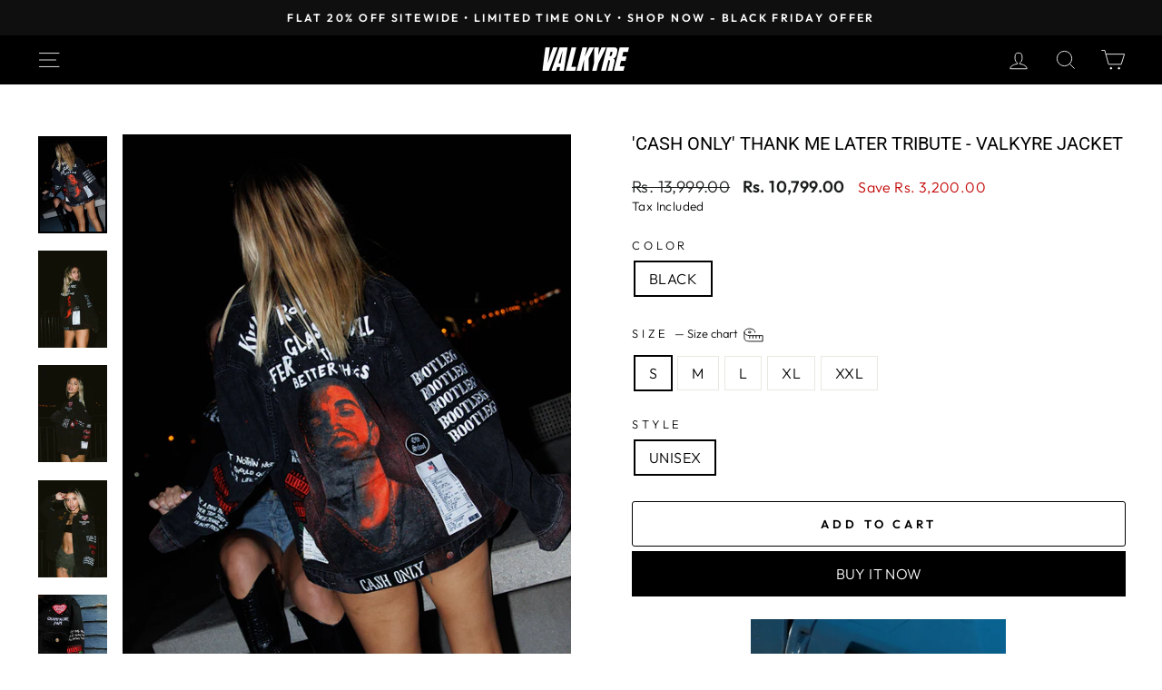

--- FILE ---
content_type: text/html; charset=utf-8
request_url: https://valkyreclothing.in/products/drake-valkyre-jacket
body_size: 50636
content:
<!doctype html>
<html class="no-js" lang="en" dir="ltr">
<head> <script type="text/javascript">
// * Theme file for custom changes
try {
    // * Listening for the event "zecpeThemeScriptLoaded" on the document and executing the code
    window.zecpeCustomCode = function (){
      // * Custom code goes here
    }
} catch (err) {
    console.log(err)
}
</script>

<script>
  window.storeShopifyDomain = "valkyre-india.myshopify.com";
  window.Shopify = {
    ...window.Shopify,
    shop: storeShopifyDomain,
  };
  window.onload = () => {
    let shopifyObjectDomain = window?.Shopify?.shop;
    if (!window.Shopify.shop || !Shopify.shop.includes("myshopify.com")) {
      window.Shopify = {
        ...window.Shopify,
        shop: shopifyObjectDomain,
      };
    }
  };
  window.triggerSentry = (message) => {
  try {
    message = `[theme-script] :: ${message} :: ${window.location.href}`;
    fetch(`${window.zecpeHostName}/api/utils/sentry`, {
      method: "POST",
      body: JSON.stringify({ message, type: "error", sentry: true }),
      headers: {
        "Content-Type": "application/json",
      },
    });
  } catch (err) {
    console.error(`Zecpe sentry error :: ${err?.message}`);
  }
};
window.zecpeCheckFunctionAndCall = function (func, ...args) {
  try {
    let button = args[0];
    // * Checking if button is a valid HTML element
    if (button instanceof HTMLElement) {
      if (button && button.children) {
        if (Array.from(button.children).length === 2) {
          Array.from(button.children)[0].style.display = "grid";
          Array.from(button.children)[1].style.display = "none";
        }
        button.disabled = true;
        button.style.cursor = "not-allowed";
        // * Re-enabling button after 6 seconds
        setTimeout(() => {
          if (Array.from(button.children).length === 2) {
            Array.from(button.children)[0].style.display = "none";
            Array.from(button.children)[1].style.display = "flex";
          }
          button.removeAttribute("disabled");
          button.style.cursor = "pointer";
        }, 6000);
      }
    }
    if (typeof window[func] === "function") {
      window[func](...args);
    } else {
      let isZecpeThemeScriptLoaded = false;
      let script = document.createElement("script");
      script.type = "text/javascript";
      script.src = "https://cdn.zecpe.com/payModal/themeScript.js";
      script.id = "zecpe-theme-script";
      document.getElementsByTagName("head")[0].appendChild(script);
      // * Wait for 2 seconds, if script is not loaded redirect to /cart/checkout
      setTimeout(() => {
        if (!isZecpeThemeScriptLoaded) {
          window.location.href = "/cart/checkout";
        }
      }, 2000);
      script.onload = function () {
        isZecpeThemeScriptLoaded = true;
        // * Triggering the custom code handler to overrwite the default code
        window.zecpeCustomCode();
        window[func](...args);
      };
    }
  } catch (err) {
    window.triggerSentry(`zecpeCheckFunctionAndCall :: ${err?.message}`);
  }
};
window.ZecpeCheckVariant = (element, formElement = null) => {
  try {
    let addToCartBtn = element.closest("button");
    if (
      addToCartBtn &&
      addToCartBtn.textContent?.trim()?.toLowerCase() === "add to cart" &&
      addToCartBtn.disabled
    ) {
      return;
    }
    let productForm = formElement || element.closest("form");

    if (productForm) {
      let formObject = new Object();
      let formEntries = new FormData(productForm).entries();
      if (formEntries) {
        for (let entry of formEntries) formObject[entry[0]] = entry[1];
      }
      if (!formObject.id) {
        console.log(`Zecpe :: Id not found in form object`);
        return;
      }
      HandleBuyNowZecpe(element, productForm);
      return;
    }
  } catch (err) {
    window.triggerSentry(`ZecpeCheckVariant :: ${err?.message}`);
  }
};

</script>

<script type="text/javascript">
try {
  let buttonInnerHTML = `<div id="lds-ring"><div>&nbsp;</div><div>&nbsp;</div><div>&nbsp;</div><div>&nbsp;</div></div>
        <span class="occ-btn-text" style="display : flex;align-items : center;justify-content : center;"> 
          { ButtonText }
        </span>`;
  window.ZecpeCheckoutEventListenerHandler = (
    checkoutBtn,
    functionToBeInvoked
  ) => {
    try {
      // * Checking if button has zecpe-btn class
      if (!checkoutBtn.classList.contains("zecpe-btn")) {
        // * Checking if checkoutBtn is input tag
        if (checkoutBtn.nodeName === "INPUT") {
          // * Changing the checkoutBtn to a button tag
          const newCheckoutBtn = document.createElement("button");
          newCheckoutBtn.innerHTML = checkoutBtn.value;
          // * Apply all styles to the new button
          if (window.getComputedStyle) {
            const styles = window.getComputedStyle(checkoutBtn);
            for (let i = 0; i < styles.length; i++) {
              const style = styles[i];
              newCheckoutBtn.style[style] = styles.getPropertyValue(style);
            }
          }

          // * Assigning the same attributes to the new button
          for (let i = 0; i < checkoutBtn.attributes.length; i++) {
            newCheckoutBtn.setAttribute(
              checkoutBtn.attributes[i].name,
              checkoutBtn.attributes[i].value
            );
          }
          if(checkoutBtn?.parentNode){
            checkoutBtn.parentNode.insertBefore(newCheckoutBtn, checkoutBtn);
            checkoutBtn.parentNode.removeChild(checkoutBtn);
            checkoutBtn = newCheckoutBtn;
          }
        }
        // * Adding zecpe-btn class to the button
        checkoutBtn.classList.add("zecpe-btn");
        let eventCaptured = false;
        checkoutBtn.type = "button";
        // * Assigning height to the button it's initial height to avoid the button from changing its height
        checkoutBtn.style.height = checkoutBtn.offsetHeight + "px";
        checkoutBtn.addEventListener(
          "click",
          (e) => {
            // * Replacing the button innerHTML with buttonInnerHTML
            checkoutBtn.innerHTML = buttonInnerHTML.replace(
              "{ ButtonText }",
              checkoutBtn.innerHTML.trim()
            );
            checkoutBtn.classList.add("zecpe-btn-clicked");

            // * Stopping the event propagation
            e.preventDefault();
            e.stopPropagation();
            e.stopImmediatePropagation();
            if (window.zecpeCheckFunctionAndCall) {
              if (eventCaptured) return;
              eventCaptured = true;
              window.zecpeCheckFunctionAndCall(
                functionToBeInvoked,
                checkoutBtn
              );
            } else {
              window.location.href = "/cart/checkout";
            }
          },
          true
        );

        checkoutBtn.addEventListener("click", (e) => {
          // * Replacing the button innerHTML with buttonInnerHTML
          checkoutBtn.innerHTML = buttonInnerHTML.replace(
            "{ ButtonText }",
            checkoutBtn.innerHTML.trim()
          );
          checkoutBtn.classList.add("zecpe-btn-clicked");

          // * Stopping the event propagation
          e.preventDefault();
          e.stopPropagation();
          e.stopImmediatePropagation();

          if (window.zecpeCheckFunctionAndCall) {
            eventCaptured = true;
            window.zecpeCheckFunctionAndCall(functionToBeInvoked, checkoutBtn);
          } else {
            window.location.href = "/cart/checkout";
          }
        });
      }
    } catch (err) {
      window.triggerSentry(
        `Error in ZecpeCheckoutEventListenerHandler :: ${err?.message}`
      );
    }
  };
  const automateThemeSetup = () => {
    try {
      if (window.zecpeAutomatedThemeSetupDone) return;
      window.zecpeAutomatedThemeSetupDone = true;
      // * Adding mutation observer to handle the case when the checkout button is added dynamically
      // * select the node to observe for mutations (in this case, the body element)
      const targetNode = document.querySelector("body");

      // create a new instance of the MutationObserver
      const observer = new MutationObserver(function (mutationsList) {
        // loop through each mutation that has occurred
        for (let mutation of mutationsList) {
          // check if any nodes have been added
          if (mutation.type === "childList") {
            // loop through each added node
            for (let node of mutation.addedNodes) {
              // * Getting all the buttons and anchor tags from node and checking if the node itself is a button or anchor tag
              if (typeof node?.querySelectorAll !== "function") continue;
              let nodes = node.querySelectorAll("button, a, input");
              if (
                node &&
                (node.nodeName === "BUTTON" ||
                  node.nodeName === "A" ||
                  node.nodeName === "INPUT")
              ) {
                nodes = [node, ...nodes];
              }

              for (let node of nodes) {
                // check if the node is a button with textContent "Checkout"
                if (
                  (node.nodeName === "BUTTON" ||
                    node.nodeName === "A" ||
                    node.nodeName === "INPUT") &&
                  (node.textContent
                    ?.replace(/\s/g, "")
                    .toLowerCase()
                    ?.includes("checkout") ||
                    node.textContent
                      ?.replace(/\s/g, "")
                      .toLowerCase()
                      ?.includes("placeorder") ||
                    node.value
                      ?.replace(/\s/g, "")
                      .toLowerCase()
                      ?.includes("placeorder") ||
                    node.value
                      ?.replace(/\s/g, "")
                      .toLowerCase()
                      ?.includes("checkout"))
                ) {
                  // * perform any necessary action
                  ZecpeCheckoutEventListenerHandler(node, "handleOcc");
                } else if (
                  (node.nodeName === "BUTTON" ||
                    node.nodeName === "A" ||
                    node.nodeName === "INPUT") &&
                  (node.textContent
                    ?.replace(/\s/g, "")
                    .toLowerCase()
                    ?.includes("buynow") ||
                    node.textContent
                      ?.replace(/\s/g, "")
                      .toLowerCase()
                      ?.includes("buyitnow") ||
                    node.value
                      ?.replace(/\s/g, "")
                      .toLowerCase()
                      ?.includes("buyitnow") ||
                    node.value
                      ?.replace(/\s/g, "")
                      .toLowerCase()
                      ?.includes("buynow"))
                ) {
                  // * perform any necessary action
                  ZecpeCheckoutEventListenerHandler(node, "ZecpeCheckVariant");
                }
              }
            }
          }
        }
      });

      // * configure the observer to watch for childList mutations and subtree mutations
      const observerConfig = { childList: true, subtree: true };

      // * start observing the target node for mutations
      observer.observe(targetNode, observerConfig);

      // * Code to get all the buttons that have Checkout text on them
      let checkoutButtons = Array.from(
        document.querySelectorAll("button, a, input")
      ).filter((button) => {
        if (button.nodeName === "INPUT") {
          const buttonText = button.value.replace(/\s/g, "").toLowerCase();
          return (
            buttonText.includes("checkout") || buttonText.includes("placeorder")
          );
        } else {
          const buttonText = button.textContent
            .replace(/\s/g, "")
            .toLowerCase();
          return (
            buttonText.includes("checkout") || buttonText.includes("placeorder")
          );
        }
      });

      if (checkoutButtons.length) {
        checkoutButtons.forEach((checkoutBtn) => {
          ZecpeCheckoutEventListenerHandler(checkoutBtn, "handleOcc");
        });
      }
      let buyNowButtons = Array.from(
        document.querySelectorAll("button, a, input")
      ).filter((button) => {
        // Checking if button is input type
        if (button.nodeName === "INPUT") {
          const buttonText = button.value.replace(/\s/g, "").toLowerCase();
          return (
            buttonText.includes("buynow") || buttonText.includes("buyitnow")
          );
        } else {
          const buttonText = button.textContent
            .replace(/\s/g, "")
            .toLowerCase();
          return (
            buttonText.includes("buynow") || buttonText.includes("buyitnow")
          );
        }
      });
      if (buyNowButtons.length) {
        buyNowButtons.forEach((buyNowBtn) => {
          ZecpeCheckoutEventListenerHandler(buyNowBtn, "ZecpeCheckVariant");
        });
      }
    } catch (err) {
      window.triggerSentry(`Error in automateThemeSetup :: ${err?.message}`);
    }
  };
  window.addEventListener("DOMContentLoaded", automateThemeSetup);
  // window.addEventListener("load", automateThemeSetup);
} catch (err) {
  window.triggerSentry(
    `Error in doing automated theme setup :: ${err?.message}`
  );
}


</script>

<script async type="text/javascript">
    let themeScriptLoaded = false;
     // * Define a function to load the script with retries
  function loadScriptWithRetries(url, retries) {
    // * Checking if script is already loaded or retries are over
    if(retries <=0 || themeScriptLoaded) return;
    // * Creating a new script element
    let script = document.createElement('script');
    script.type = 'text/javascript';
    script.src = url;
    script.id = "zecpe-theme-script";
    script.async = true;
    script.onload = function() {
      // * Script loaded successfully
      themeScriptLoaded = true;
      // * Triggering the custom code handler to overrwite the default code
       window.zecpeCustomCode();
    };

    // * Append the script to the document head
    document.head.appendChild(script);

    // * Retrying after 2 seconds
    setTimeout(function() {
      loadScriptWithRetries(url, retries - 1);
    }, 2000);
  }
  // * Call the loadScriptWithRetries function with the script URL and retries count
  loadScriptWithRetries('https://cdn.zecpe.com/payModal/themeScript.js', 3);

</script>


<style>
    #occ-payment-loader {
      width: 40px;
      height: 40px;
      margin: auto !important;
      color: #000 !important;
      background: linear-gradient(currentColor 0 0), linear-gradient(currentColor 0 0), linear-gradient(currentColor 0 0), linear-gradient(currentColor 0 0);
      background-size: 21px 21px;
      background-repeat: no-repeat;
      animation: sh5 1.5s infinite cubic-bezier(0.3, 1, 0, 1);
    }
    @keyframes sh5 {
      0% {
        background-position: 0 0, 100% 0, 100% 100%, 0 100%;
      }
      33% {
        background-position: 0 0, 100% 0, 100% 100%, 0 100%;
        width: 60px;
        height: 60px;
      }
      66% {
        background-position: 100% 0, 100% 100%, 0 100%, 0 0;
        width: 60px;
        height: 60px;
      }
      100% {
        background-position: 100% 0, 100% 100%, 0 100%, 0 0;
      }
    }
  
    #occ-payment-loader-container {
      min-height: 60px;
      height: 60px;
      display: grid;
      place-items: center;
    }
    .zecpe-btn-clicked::after, .zecpe-btn-clicked::before {
      content : "" !important;
    }
    #zecpe-overlay {
      display: grid;
      position: fixed;
      top: 0;
      place-items: center;
      left: 0;
      z-index: 99999999999999;
      justify-content: center;
      align-items: center;
      width: 100vw;
      height: 100vh;
      background: #fff;
    }
  
    #zecpe-btn-text {
      line-height: 18px;
      text-align: left;
    }
  
    #zecpe-btn-header {
      font-weight: 600;
    }
    #zecpe-btn-desc {
      font-weight: 600;
      font-size: 11px;
    }
    #zecpe-arrow-icon {
      display: inline
    }
  
    .zecpe-buy-now {
      background: #000;
      width: 100%;
      font-weight: 700;
      text-transform: uppercase;
      letter-spacing: 0.3em;
      font-size: 13px;
      font-family: Montserrat, sans-serif;
      color: #fff;
      height: 46px;
      max-height: 46px;
      position: relative;
    }
    #lds-ring {
      display: none;
      position : relative;
      width: 100%;
      height: 30px;
      place-items: center;
      text-align: center;
      max-height: 100%;
    }
    #lds-ring div {
      box-sizing: border-box;
      display: block;
      width: 24px;
      position : absolute;
      height: 24px;
      margin: 3px;
      border: 3px solid #fff;
      border-radius: 50%;
      animation: lds-ring 1.2s cubic-bezier(0.5, 0, 0.5, 1) infinite;
      border-color: #fff transparent transparent transparent;
    }
    #lds-ring div:nth-child(1) {
      animation-delay: -0.45s;
    }
    #lds-ring div:nth-child(2) {
      animation-delay: -0.3s;
    }
    #lds-ring div:nth-child(3) {
      animation-delay: -0.15s;
    }
    @keyframes lds-ring {
      0% {
        transform: rotate(0deg);
      }
      100% {
        transform: rotate(360deg);
      }
    }
    @media only screen and (max-width: 768px) {
      .zecpe-buy-now {
        font-size: 11px;
      }
      #zecpe-btn-header {
        font-size: 14px
      }
      #zecpe-arrow-icon {
        display: none
      }
      #zecpe-btn-text {
        font-size: 14px;
      }
      #zecpe-btn-desc {
        font-size: 7px;
      }
    }
  </style> 

	<style id="ymq-checkout-button-protect">
		[name="checkout"],[name="chekout"], a[href^="/checkout"], a[href="/account/login"].cart__submit, button[type="submit"].btn-order, a.btn.cart__checkout, a.cart__submit, .wc-proceed-to-checkout button, #cart_form .buttons .btn-primary, .ymq-checkout-button{
        	pointer-events: none;
        }
	</style>
	<script>
		function ymq_ready(fn){
			if(document.addEventListener){
				document.addEventListener('DOMContentLoaded',function(){
					document.removeEventListener('DOMContentLoaded',arguments.callee,false);
					fn();
				},false);
			}else if(document.attachEvent){
				document.attachEvent('onreadystatechange',function(){
					if(document.readyState=='complete'){
						document.detachEvent('onreadystatechange',arguments.callee);
						fn();
					}
				});
			}
		}
		ymq_ready(() => {
			setTimeout(function() {
				var ymq_checkout_button_protect = document.getElementById("ymq-checkout-button-protect");
				ymq_checkout_button_protect.remove();
			}, 100);
		})
    </script> 


 

 

 

 


<script src='https://cdn.shopify.com/s/files/1/0411/8639/4277/t/11/assets/spotlight.js'></script>

<link href='https://cdn.shopify.com/s/files/1/0411/8639/4277/t/11/assets/ymq-option.css' rel='stylesheet'> 

<link href='https://option.ymq.cool/option/bottom.css' rel='stylesheet'> 

<style id="ymq-jsstyle"></style> 

<script> 

	window.ymq_option = window.ymq_option || {}; 

	ymq_option.shop = `valkyre-india.myshopify.com`; 

	ymq_option.token = `c6bdbf3cc383360a1797f6d3836fee15ff72a069b7ff95766f2e1c1315738b53`; 

	ymq_option.timestamp = `1770036344`; 

	ymq_option.customer_id = ``; 

	ymq_option.page = `product`; 
    
    ymq_option.cart = {"note":null,"attributes":{},"original_total_price":0,"total_price":0,"total_discount":0,"total_weight":0.0,"item_count":0,"items":[],"requires_shipping":false,"currency":"INR","items_subtotal_price":0,"cart_level_discount_applications":[],"checkout_charge_amount":0};

	ymq_option.ymq_option_branding = {}; 
	 

	ymq_option.ymq_option_settings = {}; 
	
        
    
    
    
    
        
        
            
    

	 

		ymq_option.product = {"id":6920391295113,"title":"'CASH ONLY' THANK ME LATER TRIBUTE - VALKYRE JACKET","handle":"drake-valkyre-jacket","description":"\u003cp\u003eNote: There is no ‘Cash On Delivery’  (COD) available for any hand painted jackets as they are made to order. However there is an option for partial payment; and the remainder of the amount can be paid before shipping. All international orders are prepaid.\u003c\/p\u003e\n\u003cp\u003e \u003c\/p\u003e\n\u003cp\u003e\u003cstrong\u003eWeight\u003c\/strong\u003e: 12-14 ounces\u003c\/p\u003e\n\u003cp\u003e\u003cstrong\u003eComposition\u003c\/strong\u003e: 100% Cotton\u003c\/p\u003e\n\u003cp\u003e\u003cstrong\u003eSizing\u003c\/strong\u003e: Regular streetwear fit, refer to size chart\u003c\/p\u003e\n\u003cp\u003e\u003cstrong\u003eCountry of Production\u003c\/strong\u003e: India\u003c\/p\u003e\n\u003cp\u003e\u003cstrong\u003eEstimated Order Processing Time\u003c\/strong\u003e: 48 hours\u003c\/p\u003e\n\u003cp\u003e\u003cstrong\u003eEstimated Delivery Time\u003c\/strong\u003e:\u003c\/p\u003e\n\u003cul\u003e\n\u003cli\u003e\n\u003cstrong\u003eNationwide\u003c\/strong\u003e: 7-10 days\u003c\/li\u003e\n\u003cli\u003e\n\u003cstrong\u003eInternational\u003c\/strong\u003e: 10-14 days (depending on local custom regulations)\u003c\/li\u003e\n\u003c\/ul\u003e\n\u003cp\u003e \u003c\/p\u003e\n\u003cp\u003e\u003cstrong\u003eWash and Care\u003c\/strong\u003e:\u003c\/p\u003e\n\u003cp\u003eHand Wash or Dry Clean (preferred)\u003c\/p\u003e\n\u003cp\u003eDo not wash with other heavy items such as jeans, curtains etc.\u003c\/p\u003e\n\u003cp\u003eAcrylic paint does not come off however please note that a denim jacket should NOT be washed regularly\u003c\/p\u003e\n\u003cp\u003e \u003c\/p\u003e\n\u003cp\u003e\u003cstrong\u003eSPOT CLEAN\u003c\/strong\u003e: Spot cleaning is the most ideal method to protect the artwork on your hand painted denim jacket. This method is useful for cleaning stains or dirty spots on your denim when the rest of it is clean enough to go without a full wash. How? Simple! Use a wet cloth with detergent to scrub the spot that needs cleaning and rinse with cold or warm water.\u003c\/p\u003e\n\u003cp\u003e\u003cstrong\u003e \u003c\/strong\u003e\u003c\/p\u003e\n\u003cp\u003e\u003cstrong\u003eHAND WASH\u003c\/strong\u003e: This is the best way to ensure your hand painted artwork is not destroyed, while your denim still get fully washed. Hand-washing is gentle and you can manually scrub the areas you want to clean while avoiding the hand painted area. Use only a small amount of mild detergent and wash in cold or warm water.\u003c\/p\u003e\n\u003cp\u003e \u003c\/p\u003e\n\u003cp\u003e\u003cstrong\u003eMACHINE WASH\u003c\/strong\u003e: Turn your denim jacket inside-out and wash on the delicate cycle. Please note that we don’t recommend this wash on regular basis. Do not use bleach, softeners or any alcohol based cleaner as these will affect the painting\u003c\/p\u003e","published_at":"2022-06-13T22:32:43+05:30","created_at":"2022-06-13T22:32:52+05:30","vendor":"Valkyre Clothing","type":"variable","tags":["Hand Painted Jackets - New","jackets_size_chart"],"price":1079900,"price_min":1079900,"price_max":1079900,"available":true,"price_varies":false,"compare_at_price":1399900,"compare_at_price_min":1399900,"compare_at_price_max":1399900,"compare_at_price_varies":false,"variants":[{"id":40433187160201,"title":"BLACK \/ S \/ UNISEX","option1":"BLACK","option2":"S","option3":"UNISEX","sku":null,"requires_shipping":true,"taxable":true,"featured_image":null,"available":true,"name":"'CASH ONLY' THANK ME LATER TRIBUTE - VALKYRE JACKET - BLACK \/ S \/ UNISEX","public_title":"BLACK \/ S \/ UNISEX","options":["BLACK","S","UNISEX"],"price":1079900,"weight":1000,"compare_at_price":1399900,"inventory_management":"shopify","barcode":null,"requires_selling_plan":false,"selling_plan_allocations":[]},{"id":40433187192969,"title":"BLACK \/ M \/ UNISEX","option1":"BLACK","option2":"M","option3":"UNISEX","sku":null,"requires_shipping":true,"taxable":true,"featured_image":null,"available":true,"name":"'CASH ONLY' THANK ME LATER TRIBUTE - VALKYRE JACKET - BLACK \/ M \/ UNISEX","public_title":"BLACK \/ M \/ UNISEX","options":["BLACK","M","UNISEX"],"price":1079900,"weight":1000,"compare_at_price":1399900,"inventory_management":"shopify","barcode":null,"requires_selling_plan":false,"selling_plan_allocations":[]},{"id":40433187225737,"title":"BLACK \/ L \/ UNISEX","option1":"BLACK","option2":"L","option3":"UNISEX","sku":null,"requires_shipping":true,"taxable":true,"featured_image":null,"available":true,"name":"'CASH ONLY' THANK ME LATER TRIBUTE - VALKYRE JACKET - BLACK \/ L \/ UNISEX","public_title":"BLACK \/ L \/ UNISEX","options":["BLACK","L","UNISEX"],"price":1079900,"weight":1000,"compare_at_price":1399900,"inventory_management":"shopify","barcode":null,"requires_selling_plan":false,"selling_plan_allocations":[]},{"id":40433187258505,"title":"BLACK \/ XL \/ UNISEX","option1":"BLACK","option2":"XL","option3":"UNISEX","sku":null,"requires_shipping":true,"taxable":true,"featured_image":null,"available":true,"name":"'CASH ONLY' THANK ME LATER TRIBUTE - VALKYRE JACKET - BLACK \/ XL \/ UNISEX","public_title":"BLACK \/ XL \/ UNISEX","options":["BLACK","XL","UNISEX"],"price":1079900,"weight":1000,"compare_at_price":1399900,"inventory_management":"shopify","barcode":null,"requires_selling_plan":false,"selling_plan_allocations":[]},{"id":40433187291273,"title":"BLACK \/ XXL \/ UNISEX","option1":"BLACK","option2":"XXL","option3":"UNISEX","sku":null,"requires_shipping":true,"taxable":true,"featured_image":null,"available":true,"name":"'CASH ONLY' THANK ME LATER TRIBUTE - VALKYRE JACKET - BLACK \/ XXL \/ UNISEX","public_title":"BLACK \/ XXL \/ UNISEX","options":["BLACK","XXL","UNISEX"],"price":1079900,"weight":1000,"compare_at_price":1399900,"inventory_management":"shopify","barcode":null,"requires_selling_plan":false,"selling_plan_allocations":[]}],"images":["\/\/valkyreclothing.in\/cdn\/shop\/products\/ThankMeLater4.png?v=1669382514","\/\/valkyreclothing.in\/cdn\/shop\/products\/ThankMeLater1.png?v=1669382514","\/\/valkyreclothing.in\/cdn\/shop\/products\/ThankMeLater3.png?v=1669382514","\/\/valkyreclothing.in\/cdn\/shop\/products\/ThankMeLater2.png?v=1669382514","\/\/valkyreclothing.in\/cdn\/shop\/products\/3_761e2c65-f3cf-45bc-916b-6911312cc4f6.png?v=1669382514","\/\/valkyreclothing.in\/cdn\/shop\/products\/4_a229ca24-f9bf-4c0a-b28f-2dd8e8300e37.png?v=1669382514","\/\/valkyreclothing.in\/cdn\/shop\/products\/5_7a8f26c3-f5f0-49d6-9d24-7d0eef84067c.png?v=1669382514","\/\/valkyreclothing.in\/cdn\/shop\/products\/6_be70c998-0bb7-42a5-8503-0f70e480eea6.png?v=1669382514","\/\/valkyreclothing.in\/cdn\/shop\/products\/7_b4a100b9-7090-40fc-91bf-0210419ceb44.png?v=1669382514"],"featured_image":"\/\/valkyreclothing.in\/cdn\/shop\/products\/ThankMeLater4.png?v=1669382514","options":["Color","Size","Style"],"media":[{"alt":null,"id":23020993413257,"position":1,"preview_image":{"aspect_ratio":0.709,"height":1024,"width":726,"src":"\/\/valkyreclothing.in\/cdn\/shop\/products\/ThankMeLater4.png?v=1669382514"},"aspect_ratio":0.709,"height":1024,"media_type":"image","src":"\/\/valkyreclothing.in\/cdn\/shop\/products\/ThankMeLater4.png?v=1669382514","width":726},{"alt":null,"id":23016242806921,"position":2,"preview_image":{"aspect_ratio":0.709,"height":1024,"width":726,"src":"\/\/valkyreclothing.in\/cdn\/shop\/products\/ThankMeLater1.png?v=1669382514"},"aspect_ratio":0.709,"height":1024,"media_type":"image","src":"\/\/valkyreclothing.in\/cdn\/shop\/products\/ThankMeLater1.png?v=1669382514","width":726},{"alt":null,"id":23016242741385,"position":3,"preview_image":{"aspect_ratio":0.709,"height":1024,"width":726,"src":"\/\/valkyreclothing.in\/cdn\/shop\/products\/ThankMeLater3.png?v=1669382514"},"aspect_ratio":0.709,"height":1024,"media_type":"image","src":"\/\/valkyreclothing.in\/cdn\/shop\/products\/ThankMeLater3.png?v=1669382514","width":726},{"alt":null,"id":23016242774153,"position":4,"preview_image":{"aspect_ratio":0.709,"height":1024,"width":726,"src":"\/\/valkyreclothing.in\/cdn\/shop\/products\/ThankMeLater2.png?v=1669382514"},"aspect_ratio":0.709,"height":1024,"media_type":"image","src":"\/\/valkyreclothing.in\/cdn\/shop\/products\/ThankMeLater2.png?v=1669382514","width":726},{"alt":null,"id":21946143965321,"position":5,"preview_image":{"aspect_ratio":0.709,"height":1024,"width":726,"src":"\/\/valkyreclothing.in\/cdn\/shop\/products\/3_761e2c65-f3cf-45bc-916b-6911312cc4f6.png?v=1669382514"},"aspect_ratio":0.709,"height":1024,"media_type":"image","src":"\/\/valkyreclothing.in\/cdn\/shop\/products\/3_761e2c65-f3cf-45bc-916b-6911312cc4f6.png?v=1669382514","width":726},{"alt":null,"id":21946143998089,"position":6,"preview_image":{"aspect_ratio":0.709,"height":1024,"width":726,"src":"\/\/valkyreclothing.in\/cdn\/shop\/products\/4_a229ca24-f9bf-4c0a-b28f-2dd8e8300e37.png?v=1669382514"},"aspect_ratio":0.709,"height":1024,"media_type":"image","src":"\/\/valkyreclothing.in\/cdn\/shop\/products\/4_a229ca24-f9bf-4c0a-b28f-2dd8e8300e37.png?v=1669382514","width":726},{"alt":null,"id":21946144030857,"position":7,"preview_image":{"aspect_ratio":0.709,"height":1024,"width":726,"src":"\/\/valkyreclothing.in\/cdn\/shop\/products\/5_7a8f26c3-f5f0-49d6-9d24-7d0eef84067c.png?v=1669382514"},"aspect_ratio":0.709,"height":1024,"media_type":"image","src":"\/\/valkyreclothing.in\/cdn\/shop\/products\/5_7a8f26c3-f5f0-49d6-9d24-7d0eef84067c.png?v=1669382514","width":726},{"alt":null,"id":21946144063625,"position":8,"preview_image":{"aspect_ratio":0.709,"height":1024,"width":726,"src":"\/\/valkyreclothing.in\/cdn\/shop\/products\/6_be70c998-0bb7-42a5-8503-0f70e480eea6.png?v=1669382514"},"aspect_ratio":0.709,"height":1024,"media_type":"image","src":"\/\/valkyreclothing.in\/cdn\/shop\/products\/6_be70c998-0bb7-42a5-8503-0f70e480eea6.png?v=1669382514","width":726},{"alt":null,"id":21946144096393,"position":9,"preview_image":{"aspect_ratio":0.709,"height":1024,"width":726,"src":"\/\/valkyreclothing.in\/cdn\/shop\/products\/7_b4a100b9-7090-40fc-91bf-0210419ceb44.png?v=1669382514"},"aspect_ratio":0.709,"height":1024,"media_type":"image","src":"\/\/valkyreclothing.in\/cdn\/shop\/products\/7_b4a100b9-7090-40fc-91bf-0210419ceb44.png?v=1669382514","width":726}],"requires_selling_plan":false,"selling_plan_groups":[],"content":"\u003cp\u003eNote: There is no ‘Cash On Delivery’  (COD) available for any hand painted jackets as they are made to order. However there is an option for partial payment; and the remainder of the amount can be paid before shipping. All international orders are prepaid.\u003c\/p\u003e\n\u003cp\u003e \u003c\/p\u003e\n\u003cp\u003e\u003cstrong\u003eWeight\u003c\/strong\u003e: 12-14 ounces\u003c\/p\u003e\n\u003cp\u003e\u003cstrong\u003eComposition\u003c\/strong\u003e: 100% Cotton\u003c\/p\u003e\n\u003cp\u003e\u003cstrong\u003eSizing\u003c\/strong\u003e: Regular streetwear fit, refer to size chart\u003c\/p\u003e\n\u003cp\u003e\u003cstrong\u003eCountry of Production\u003c\/strong\u003e: India\u003c\/p\u003e\n\u003cp\u003e\u003cstrong\u003eEstimated Order Processing Time\u003c\/strong\u003e: 48 hours\u003c\/p\u003e\n\u003cp\u003e\u003cstrong\u003eEstimated Delivery Time\u003c\/strong\u003e:\u003c\/p\u003e\n\u003cul\u003e\n\u003cli\u003e\n\u003cstrong\u003eNationwide\u003c\/strong\u003e: 7-10 days\u003c\/li\u003e\n\u003cli\u003e\n\u003cstrong\u003eInternational\u003c\/strong\u003e: 10-14 days (depending on local custom regulations)\u003c\/li\u003e\n\u003c\/ul\u003e\n\u003cp\u003e \u003c\/p\u003e\n\u003cp\u003e\u003cstrong\u003eWash and Care\u003c\/strong\u003e:\u003c\/p\u003e\n\u003cp\u003eHand Wash or Dry Clean (preferred)\u003c\/p\u003e\n\u003cp\u003eDo not wash with other heavy items such as jeans, curtains etc.\u003c\/p\u003e\n\u003cp\u003eAcrylic paint does not come off however please note that a denim jacket should NOT be washed regularly\u003c\/p\u003e\n\u003cp\u003e \u003c\/p\u003e\n\u003cp\u003e\u003cstrong\u003eSPOT CLEAN\u003c\/strong\u003e: Spot cleaning is the most ideal method to protect the artwork on your hand painted denim jacket. This method is useful for cleaning stains or dirty spots on your denim when the rest of it is clean enough to go without a full wash. How? Simple! Use a wet cloth with detergent to scrub the spot that needs cleaning and rinse with cold or warm water.\u003c\/p\u003e\n\u003cp\u003e\u003cstrong\u003e \u003c\/strong\u003e\u003c\/p\u003e\n\u003cp\u003e\u003cstrong\u003eHAND WASH\u003c\/strong\u003e: This is the best way to ensure your hand painted artwork is not destroyed, while your denim still get fully washed. Hand-washing is gentle and you can manually scrub the areas you want to clean while avoiding the hand painted area. Use only a small amount of mild detergent and wash in cold or warm water.\u003c\/p\u003e\n\u003cp\u003e \u003c\/p\u003e\n\u003cp\u003e\u003cstrong\u003eMACHINE WASH\u003c\/strong\u003e: Turn your denim jacket inside-out and wash on the delicate cycle. Please note that we don’t recommend this wash on regular basis. Do not use bleach, softeners or any alcohol based cleaner as these will affect the painting\u003c\/p\u003e"}; 

		ymq_option.ymq_has_only_default_variant = true; 
		 
			ymq_option.ymq_has_only_default_variant = false; 
		 

		ymq_option.ymq_status = {}; 
		 

		ymq_option.ymq_variantjson = {}; 
		 


		ymq_option.ymq_option_data = {}; 
		
            
        ymq_option.ymq_variant_condition = {}; 
		


		ymq_option.ymq_option_condition = {}; 
		 


        ymq_option.ymq_option_template = {};
  		ymq_option.ymq_option_template_condition = {}; 
        
        
        

        
            ymq_option.ymq_option_template_sort = false;
        

        
            ymq_option.ymq_option_template_sort_before = false;
        
        
        ymq_option.ymq_option_template_c_t = {};
  		ymq_option.ymq_option_template_condition_c_t = {};
        
        

                                               
	
</script> 
<script src='https://option.ymq.cool/option/ymq-option.js'></script>

<!-- Google tag (gtag.js) -->
<script async src="https://www.googletagmanager.com/gtag/js?id=AW-11094602484"></script>
<script>
  window.dataLayer = window.dataLayer || [];
  function gtag(){dataLayer.push(arguments);}
  gtag('js', new Date());

  gtag('config', 'AW-11094602484');
</script>
  
<!-- Google tag (gtag.js) -->
<script async src="https://www.googletagmanager.com/gtag/js?id=G-YTBLEKWZSJ"></script>
<script>
  window.dataLayer = window.dataLayer || [];
  function gtag(){dataLayer.push(arguments);}
  gtag('js', new Date());

  gtag('config', 'G-YTBLEKWZSJ');
</script>
  
  <!-- Google Tag Manager -->
<script>(function(w,d,s,l,i){w[l]=w[l]||[];w[l].push({'gtm.start':
new Date().getTime(),event:'gtm.js'});var f=d.getElementsByTagName(s)[0],
j=d.createElement(s),dl=l!='dataLayer'?'&l='+l:'';j.async=true;j.src=
'https://www.googletagmanager.com/gtm.js?id='+i+dl;f.parentNode.insertBefore(j,f);
})(window,document,'script','dataLayer','GTM-TCG8D39');</script>
<!-- End Google Tag Manager -->

  <meta charset="utf-8">
  <meta http-equiv="X-UA-Compatible" content="IE=edge,chrome=1">
  <meta name="viewport" content="width=device-width,initial-scale=1">
  <meta name="theme-color" content="#111111">
  <link rel="canonical" href="https://valkyreclothing.in/products/drake-valkyre-jacket">
  <link rel="preconnect" href="https://cdn.shopify.com">
  <link rel="preconnect" href="https://fonts.shopifycdn.com">
  <link rel="dns-prefetch" href="https://productreviews.shopifycdn.com">
  <link rel="dns-prefetch" href="https://ajax.googleapis.com">
  <link rel="dns-prefetch" href="https://maps.googleapis.com">
  <link rel="dns-prefetch" href="https://maps.gstatic.com"><link rel="shortcut icon" href="//valkyreclothing.in/cdn/shop/files/Screenshot_2022-06-27_at_5.21.00_PM_32x32.png?v=1656330748" type="image/png" /><title>&#39;CASH ONLY&#39; THANK ME LATER TRIBUTE - VALKYRE JACKET
&ndash; Valkyre
</title>

<meta name="description" content="Discover high-quality products in our exclusive collection. Shop the latest trends with unbeatable prices and free shipping options. Satisfaction guaranteed.">
  <meta name="og:description" content="Discover high-quality products in our exclusive collection. Shop the latest trends with unbeatable prices and free shipping options. Satisfaction guaranteed."><meta property="og:site_name" content="Valkyre">
  <meta property="og:url" content="https://valkyreclothing.in/products/drake-valkyre-jacket">
  <meta property="og:title" content="&#39;CASH ONLY&#39; THANK ME LATER TRIBUTE - VALKYRE JACKET">
  <meta property="og:type" content="product">
  <meta property="og:description" content="Note: There is no ‘Cash On Delivery’  (COD) available for any hand painted jackets as they are made to order. However there is an option for partial payment; and the remainder of the amount can be paid before shipping. All international orders are prepaid.   Weight: 12-14 ounces Composition: 100% Cotton Sizing: Regular"><meta property="og:image" content="http://valkyreclothing.in/cdn/shop/products/ThankMeLater4.png?v=1669382514">
    <meta property="og:image:secure_url" content="https://valkyreclothing.in/cdn/shop/products/ThankMeLater4.png?v=1669382514">
    <meta property="og:image:width" content="726">
    <meta property="og:image:height" content="1024"><meta name="twitter:site" content="@">
  <meta name="twitter:card" content="summary_large_image">
  <meta name="twitter:title" content="'CASH ONLY' THANK ME LATER TRIBUTE - VALKYRE JACKET">
  <meta name="twitter:description" content="Note: There is no ‘Cash On Delivery’  (COD) available for any hand painted jackets as they are made to order. However there is an option for partial payment; and the remainder of the amount can be paid before shipping. All international orders are prepaid.   Weight: 12-14 ounces Composition: 100% Cotton Sizing: Regular">
<style data-shopify>@font-face {
  font-family: Roboto;
  font-weight: 400;
  font-style: normal;
  font-display: swap;
  src: url("//valkyreclothing.in/cdn/fonts/roboto/roboto_n4.2019d890f07b1852f56ce63ba45b2db45d852cba.woff2") format("woff2"),
       url("//valkyreclothing.in/cdn/fonts/roboto/roboto_n4.238690e0007583582327135619c5f7971652fa9d.woff") format("woff");
}

  @font-face {
  font-family: Outfit;
  font-weight: 300;
  font-style: normal;
  font-display: swap;
  src: url("//valkyreclothing.in/cdn/fonts/outfit/outfit_n3.8c97ae4c4fac7c2ea467a6dc784857f4de7e0e37.woff2") format("woff2"),
       url("//valkyreclothing.in/cdn/fonts/outfit/outfit_n3.b50a189ccde91f9bceee88f207c18c09f0b62a7b.woff") format("woff");
}


  @font-face {
  font-family: Outfit;
  font-weight: 600;
  font-style: normal;
  font-display: swap;
  src: url("//valkyreclothing.in/cdn/fonts/outfit/outfit_n6.dfcbaa80187851df2e8384061616a8eaa1702fdc.woff2") format("woff2"),
       url("//valkyreclothing.in/cdn/fonts/outfit/outfit_n6.88384e9fc3e36038624caccb938f24ea8008a91d.woff") format("woff");
}

  
  
</style><link href="//valkyreclothing.in/cdn/shop/t/22/assets/theme.css?v=183595295968925676311766977425" rel="stylesheet" type="text/css" media="all" />
<style data-shopify>:root {
    --typeHeaderPrimary: Roboto;
    --typeHeaderFallback: sans-serif;
    --typeHeaderSize: 24px;
    --typeHeaderWeight: 400;
    --typeHeaderLineHeight: 1;
    --typeHeaderSpacing: 0.0em;

    --typeBasePrimary:Outfit;
    --typeBaseFallback:sans-serif;
    --typeBaseSize: 16px;
    --typeBaseWeight: 300;
    --typeBaseSpacing: 0.025em;
    --typeBaseLineHeight: 1.4;

    --typeCollectionTitle: 20px;

    --iconWeight: 2px;
    --iconLinecaps: miter;

    
      --buttonRadius: 3px;
    

    --colorGridOverlayOpacity: 0.1;
  }

  .placeholder-content {
    background-image: linear-gradient(100deg, #ffffff 40%, #f7f7f7 63%, #ffffff 79%);
  }</style><script>
    document.documentElement.className = document.documentElement.className.replace('no-js', 'js');

    window.theme = window.theme || {};
    theme.routes = {
      home: "/",
      cart: "/cart.js",
      cartPage: "/cart",
      cartAdd: "/cart/add.js",
      cartChange: "/cart/change.js",
      search: "/search"
    };
    theme.strings = {
      soldOut: "Sold Out",
      unavailable: "Unavailable",
      inStockLabel: "In stock, ready to ship",
      stockLabel: "Low stock - [count] items left",
      willNotShipUntil: "Ready to ship [date]",
      willBeInStockAfter: "Back in stock [date]",
      waitingForStock: "Inventory on the way",
      savePrice: "Save [saved_amount]",
      cartEmpty: "Your cart is currently empty.",
      cartTermsConfirmation: "You must agree with the terms and conditions of sales to check out",
      searchCollections: "Collections:",
      searchPages: "Pages:",
      searchArticles: "Articles:"
    };
    theme.settings = {
      dynamicVariantsEnable: true,
      cartType: "drawer",
      isCustomerTemplate: false,
      moneyFormat: "Rs. {{amount}}",
      saveType: "dollar",
      productImageSize: "natural",
      productImageCover: true,
      predictiveSearch: true,
      predictiveSearchType: "product,article,page,collection",
      quickView: false,
      themeName: 'Impulse',
      themeVersion: "5.5.1"
    };
  </script>

  <script>window.performance && window.performance.mark && window.performance.mark('shopify.content_for_header.start');</script><meta name="facebook-domain-verification" content="d0lt3d7d9momnmg0x58w6zwogrwpr8">
<meta name="facebook-domain-verification" content="lo0gm21vqt8a5jvqplgrwmygf8639m">
<meta name="google-site-verification" content="JvhjU2q6ljVZC3vVr7oEGBmQPCBed9Z62bMPyh4PVAc">
<meta id="shopify-digital-wallet" name="shopify-digital-wallet" content="/58780483721/digital_wallets/dialog">
<link rel="alternate" type="application/json+oembed" href="https://valkyreclothing.in/products/drake-valkyre-jacket.oembed">
<script async="async" src="/checkouts/internal/preloads.js?locale=en-IN"></script>
<script id="shopify-features" type="application/json">{"accessToken":"44016403f7194a814fcf78d014b7af91","betas":["rich-media-storefront-analytics"],"domain":"valkyreclothing.in","predictiveSearch":true,"shopId":58780483721,"locale":"en"}</script>
<script>var Shopify = Shopify || {};
Shopify.shop = "valkyre-india.myshopify.com";
Shopify.locale = "en";
Shopify.currency = {"active":"INR","rate":"1.0"};
Shopify.country = "IN";
Shopify.theme = {"name":"Zecpe | Tushar","id":136614510729,"schema_name":"Impulse","schema_version":"5.5.1","theme_store_id":null,"role":"main"};
Shopify.theme.handle = "null";
Shopify.theme.style = {"id":null,"handle":null};
Shopify.cdnHost = "valkyreclothing.in/cdn";
Shopify.routes = Shopify.routes || {};
Shopify.routes.root = "/";</script>
<script type="module">!function(o){(o.Shopify=o.Shopify||{}).modules=!0}(window);</script>
<script>!function(o){function n(){var o=[];function n(){o.push(Array.prototype.slice.apply(arguments))}return n.q=o,n}var t=o.Shopify=o.Shopify||{};t.loadFeatures=n(),t.autoloadFeatures=n()}(window);</script>
<script id="shop-js-analytics" type="application/json">{"pageType":"product"}</script>
<script defer="defer" async type="module" src="//valkyreclothing.in/cdn/shopifycloud/shop-js/modules/v2/client.init-shop-cart-sync_BN7fPSNr.en.esm.js"></script>
<script defer="defer" async type="module" src="//valkyreclothing.in/cdn/shopifycloud/shop-js/modules/v2/chunk.common_Cbph3Kss.esm.js"></script>
<script defer="defer" async type="module" src="//valkyreclothing.in/cdn/shopifycloud/shop-js/modules/v2/chunk.modal_DKumMAJ1.esm.js"></script>
<script type="module">
  await import("//valkyreclothing.in/cdn/shopifycloud/shop-js/modules/v2/client.init-shop-cart-sync_BN7fPSNr.en.esm.js");
await import("//valkyreclothing.in/cdn/shopifycloud/shop-js/modules/v2/chunk.common_Cbph3Kss.esm.js");
await import("//valkyreclothing.in/cdn/shopifycloud/shop-js/modules/v2/chunk.modal_DKumMAJ1.esm.js");

  window.Shopify.SignInWithShop?.initShopCartSync?.({"fedCMEnabled":true,"windoidEnabled":true});

</script>
<script>(function() {
  var isLoaded = false;
  function asyncLoad() {
    if (isLoaded) return;
    isLoaded = true;
    var urls = ["https:\/\/call-back.co\/app.bundle.js?shop=valkyre-india.myshopify.com","https:\/\/wishlisthero-assets.revampco.com\/store-front\/bundle2.js?shop=valkyre-india.myshopify.com","https:\/\/cdn.grw.reputon.com\/assets\/widget.js?shop=valkyre-india.myshopify.com","\/\/cdn.shopify.com\/proxy\/9b5a7c6ac4f44010e519423622b9938c07c67a445c49bb079b6804b584e9af0e\/depo.sidepanda.com\/scripttag\/script_tag?shop=valkyre-india.myshopify.com\u0026sp-cache-control=cHVibGljLCBtYXgtYWdlPTkwMA","https:\/\/edt.uppercommerce.com\/js\/estimate.js?v=1674140444\u0026shop=valkyre-india.myshopify.com","https:\/\/cdn.zecpe.com\/payModal\/script.js?shop=valkyre-india.myshopify.com","https:\/\/cdn.zecpe.com\/payModal\/events-embed.js?shop=valkyre-india.myshopify.com","https:\/\/cdn.zecpe.com\/payModal\/checkout.js?shop=valkyre-india.myshopify.com","https:\/\/wishlisthero-assets.revampco.com\/store-front\/bundle2.js?shop=valkyre-india.myshopify.com","https:\/\/wishlisthero-assets.revampco.com\/store-front\/bundle2.js?shop=valkyre-india.myshopify.com","https:\/\/cozycountryredirectvii.addons.business\/js\/eggbox\/11059\/script_7e9ffc258e7420e95fcce2ddb6bfa29e.js?v=1\u0026sign=7e9ffc258e7420e95fcce2ddb6bfa29e\u0026shop=valkyre-india.myshopify.com","https:\/\/widgetic.com\/sdk\/sdk.js?shop=valkyre-india.myshopify.com","https:\/\/s3.ap-south-1.amazonaws.com\/media.intelliticks.com\/company\/8DKcMXwk4Ck3Ks6rk_c\/shopify\/qr-tracking.js?shop=valkyre-india.myshopify.com","https:\/\/s3.ap-south-1.amazonaws.com\/media.intelliticks.com\/company\/8DKcMXwk4Ck3Ks6rk_c\/shopify\/qr-snippet.js?shop=valkyre-india.myshopify.com","https:\/\/cdn.s3.pop-convert.com\/pcjs.production.min.js?unique_id=valkyre-india.myshopify.com\u0026shop=valkyre-india.myshopify.com","https:\/\/script.pop-convert.com\/new-micro\/production.pc.min.js?unique_id=valkyre-india.myshopify.com\u0026shop=valkyre-india.myshopify.com","https:\/\/scrollio.bysimpli.com\/script?shop=valkyre-india.myshopify.com","https:\/\/sr-cdn.shiprocket.in\/sr-promise\/static\/uc.js?channel_id=4\u0026sr_company_id=3581160\u0026shop=valkyre-india.myshopify.com"];
    for (var i = 0; i < urls.length; i++) {
      var s = document.createElement('script');
      s.type = 'text/javascript';
      s.async = true;
      s.src = urls[i];
      var x = document.getElementsByTagName('script')[0];
      x.parentNode.insertBefore(s, x);
    }
  };
  if(window.attachEvent) {
    window.attachEvent('onload', asyncLoad);
  } else {
    window.addEventListener('load', asyncLoad, false);
  }
})();</script>
<script id="__st">var __st={"a":58780483721,"offset":19800,"reqid":"78c4b376-b8e0-4d63-a1a9-cf185591132c-1770036344","pageurl":"valkyreclothing.in\/products\/drake-valkyre-jacket","u":"2326037eadb3","p":"product","rtyp":"product","rid":6920391295113};</script>
<script>window.ShopifyPaypalV4VisibilityTracking = true;</script>
<script id="captcha-bootstrap">!function(){'use strict';const t='contact',e='account',n='new_comment',o=[[t,t],['blogs',n],['comments',n],[t,'customer']],c=[[e,'customer_login'],[e,'guest_login'],[e,'recover_customer_password'],[e,'create_customer']],r=t=>t.map((([t,e])=>`form[action*='/${t}']:not([data-nocaptcha='true']) input[name='form_type'][value='${e}']`)).join(','),a=t=>()=>t?[...document.querySelectorAll(t)].map((t=>t.form)):[];function s(){const t=[...o],e=r(t);return a(e)}const i='password',u='form_key',d=['recaptcha-v3-token','g-recaptcha-response','h-captcha-response',i],f=()=>{try{return window.sessionStorage}catch{return}},m='__shopify_v',_=t=>t.elements[u];function p(t,e,n=!1){try{const o=window.sessionStorage,c=JSON.parse(o.getItem(e)),{data:r}=function(t){const{data:e,action:n}=t;return t[m]||n?{data:e,action:n}:{data:t,action:n}}(c);for(const[e,n]of Object.entries(r))t.elements[e]&&(t.elements[e].value=n);n&&o.removeItem(e)}catch(o){console.error('form repopulation failed',{error:o})}}const l='form_type',E='cptcha';function T(t){t.dataset[E]=!0}const w=window,h=w.document,L='Shopify',v='ce_forms',y='captcha';let A=!1;((t,e)=>{const n=(g='f06e6c50-85a8-45c8-87d0-21a2b65856fe',I='https://cdn.shopify.com/shopifycloud/storefront-forms-hcaptcha/ce_storefront_forms_captcha_hcaptcha.v1.5.2.iife.js',D={infoText:'Protected by hCaptcha',privacyText:'Privacy',termsText:'Terms'},(t,e,n)=>{const o=w[L][v],c=o.bindForm;if(c)return c(t,g,e,D).then(n);var r;o.q.push([[t,g,e,D],n]),r=I,A||(h.body.append(Object.assign(h.createElement('script'),{id:'captcha-provider',async:!0,src:r})),A=!0)});var g,I,D;w[L]=w[L]||{},w[L][v]=w[L][v]||{},w[L][v].q=[],w[L][y]=w[L][y]||{},w[L][y].protect=function(t,e){n(t,void 0,e),T(t)},Object.freeze(w[L][y]),function(t,e,n,w,h,L){const[v,y,A,g]=function(t,e,n){const i=e?o:[],u=t?c:[],d=[...i,...u],f=r(d),m=r(i),_=r(d.filter((([t,e])=>n.includes(e))));return[a(f),a(m),a(_),s()]}(w,h,L),I=t=>{const e=t.target;return e instanceof HTMLFormElement?e:e&&e.form},D=t=>v().includes(t);t.addEventListener('submit',(t=>{const e=I(t);if(!e)return;const n=D(e)&&!e.dataset.hcaptchaBound&&!e.dataset.recaptchaBound,o=_(e),c=g().includes(e)&&(!o||!o.value);(n||c)&&t.preventDefault(),c&&!n&&(function(t){try{if(!f())return;!function(t){const e=f();if(!e)return;const n=_(t);if(!n)return;const o=n.value;o&&e.removeItem(o)}(t);const e=Array.from(Array(32),(()=>Math.random().toString(36)[2])).join('');!function(t,e){_(t)||t.append(Object.assign(document.createElement('input'),{type:'hidden',name:u})),t.elements[u].value=e}(t,e),function(t,e){const n=f();if(!n)return;const o=[...t.querySelectorAll(`input[type='${i}']`)].map((({name:t})=>t)),c=[...d,...o],r={};for(const[a,s]of new FormData(t).entries())c.includes(a)||(r[a]=s);n.setItem(e,JSON.stringify({[m]:1,action:t.action,data:r}))}(t,e)}catch(e){console.error('failed to persist form',e)}}(e),e.submit())}));const S=(t,e)=>{t&&!t.dataset[E]&&(n(t,e.some((e=>e===t))),T(t))};for(const o of['focusin','change'])t.addEventListener(o,(t=>{const e=I(t);D(e)&&S(e,y())}));const B=e.get('form_key'),M=e.get(l),P=B&&M;t.addEventListener('DOMContentLoaded',(()=>{const t=y();if(P)for(const e of t)e.elements[l].value===M&&p(e,B);[...new Set([...A(),...v().filter((t=>'true'===t.dataset.shopifyCaptcha))])].forEach((e=>S(e,t)))}))}(h,new URLSearchParams(w.location.search),n,t,e,['guest_login'])})(!0,!0)}();</script>
<script integrity="sha256-4kQ18oKyAcykRKYeNunJcIwy7WH5gtpwJnB7kiuLZ1E=" data-source-attribution="shopify.loadfeatures" defer="defer" src="//valkyreclothing.in/cdn/shopifycloud/storefront/assets/storefront/load_feature-a0a9edcb.js" crossorigin="anonymous"></script>
<script data-source-attribution="shopify.dynamic_checkout.dynamic.init">var Shopify=Shopify||{};Shopify.PaymentButton=Shopify.PaymentButton||{isStorefrontPortableWallets:!0,init:function(){window.Shopify.PaymentButton.init=function(){};var t=document.createElement("script");t.src="https://valkyreclothing.in/cdn/shopifycloud/portable-wallets/latest/portable-wallets.en.js",t.type="module",document.head.appendChild(t)}};
</script>
<script data-source-attribution="shopify.dynamic_checkout.buyer_consent">
  function portableWalletsHideBuyerConsent(e){var t=document.getElementById("shopify-buyer-consent"),n=document.getElementById("shopify-subscription-policy-button");t&&n&&(t.classList.add("hidden"),t.setAttribute("aria-hidden","true"),n.removeEventListener("click",e))}function portableWalletsShowBuyerConsent(e){var t=document.getElementById("shopify-buyer-consent"),n=document.getElementById("shopify-subscription-policy-button");t&&n&&(t.classList.remove("hidden"),t.removeAttribute("aria-hidden"),n.addEventListener("click",e))}window.Shopify?.PaymentButton&&(window.Shopify.PaymentButton.hideBuyerConsent=portableWalletsHideBuyerConsent,window.Shopify.PaymentButton.showBuyerConsent=portableWalletsShowBuyerConsent);
</script>
<script>
  function portableWalletsCleanup(e){e&&e.src&&console.error("Failed to load portable wallets script "+e.src);var t=document.querySelectorAll("shopify-accelerated-checkout .shopify-payment-button__skeleton, shopify-accelerated-checkout-cart .wallet-cart-button__skeleton"),e=document.getElementById("shopify-buyer-consent");for(let e=0;e<t.length;e++)t[e].remove();e&&e.remove()}function portableWalletsNotLoadedAsModule(e){e instanceof ErrorEvent&&"string"==typeof e.message&&e.message.includes("import.meta")&&"string"==typeof e.filename&&e.filename.includes("portable-wallets")&&(window.removeEventListener("error",portableWalletsNotLoadedAsModule),window.Shopify.PaymentButton.failedToLoad=e,"loading"===document.readyState?document.addEventListener("DOMContentLoaded",window.Shopify.PaymentButton.init):window.Shopify.PaymentButton.init())}window.addEventListener("error",portableWalletsNotLoadedAsModule);
</script>

<script type="module" src="https://valkyreclothing.in/cdn/shopifycloud/portable-wallets/latest/portable-wallets.en.js" onError="portableWalletsCleanup(this)" crossorigin="anonymous"></script>
<script nomodule>
  document.addEventListener("DOMContentLoaded", portableWalletsCleanup);
</script>

<script id='scb4127' type='text/javascript' async='' src='https://valkyreclothing.in/cdn/shopifycloud/privacy-banner/storefront-banner.js'></script><link id="shopify-accelerated-checkout-styles" rel="stylesheet" media="screen" href="https://valkyreclothing.in/cdn/shopifycloud/portable-wallets/latest/accelerated-checkout-backwards-compat.css" crossorigin="anonymous">
<style id="shopify-accelerated-checkout-cart">
        #shopify-buyer-consent {
  margin-top: 1em;
  display: inline-block;
  width: 100%;
}

#shopify-buyer-consent.hidden {
  display: none;
}

#shopify-subscription-policy-button {
  background: none;
  border: none;
  padding: 0;
  text-decoration: underline;
  font-size: inherit;
  cursor: pointer;
}

#shopify-subscription-policy-button::before {
  box-shadow: none;
}

      </style>

<script>window.performance && window.performance.mark && window.performance.mark('shopify.content_for_header.end');</script>

  <script src="//valkyreclothing.in/cdn/shop/t/22/assets/vendor-scripts-v11.js" defer="defer"></script><script src="//valkyreclothing.in/cdn/shop/t/22/assets/theme.js?v=134740140803479524601766977425" defer="defer"></script><script src="https://ajax.googleapis.com/ajax/libs/jquery/3.5.1/jquery.min.js"></script>
 <script src="https://ajax.googleapis.com/ajax/libs/jquery/3.1.1/jquery.min.js"></script>  
 <script>

/**
 * Module to ajaxify all add to cart forms on the page.
 *
 * Copyright (c) 2015 Caroline Schnapp (11heavens.com)
 * Dual licensed under the MIT and GPL licenses:
 * http://www.opensource.org/licenses/mit-license.php
 * http://www.gnu.org/licenses/gpl.html
 *
 */
Shopify.AjaxifyCart = (function($) {
  
  // Some configuration options.
  // I have separated what you will never need to change from what
  // you might change.
  
  var _config = {
    
    // What you might want to change
    addToCartBtnLabel:             'Add to cart',
    addedToCartBtnLabel:           'Thank you!',
    addingToCartBtnLabel:          'Adding...',
    soldOutBtnLabel:               'Sold Out',
    howLongTillBtnReturnsToNormal: 1000, // in milliseconds.
    cartCountSelector:             '.cart-count, #cart-count a:first, #gocart p a, #cart .checkout em, .item-count',
    cartTotalSelector:             '#cart-price',
    // 'aboveForm' for top of add to cart form, 
    // 'belowForm' for below the add to cart form, and 
    // 'nextButton' for next to add to cart button.
    feedbackPosition:              'nextButton',
    
    // What you will never need to change
    addToCartBtnSelector:          '[type="submit"]',
    addToCartFormSelector:         'form[action="/cart/add"]',
    shopifyAjaxAddURL:             '/cart/add.js',
    shopifyAjaxCartURL:            '/cart.js'
  };
  
  // We need some feedback when adding an item to the cart.
  // Here it is.  
  var _showFeedback = function(success, html, $addToCartForm) {
    $('.ajaxified-cart-feedback').remove();
    var feedback = '<p class="ajaxified-cart-feedback ' + success + '">' + html + '</p>';
    switch (_config.feedbackPosition) {
      case 'aboveForm':
        $addToCartForm.before(feedback);
        break;
      case 'belowForm':
        $addToCartForm.after(feedback);
        break;
      case 'nextButton':
      default:
        $addToCartForm.find(_config.addToCartBtnSelector).after(feedback);
        break;   
    }
    // If you use animate.css
    // $('.ajaxified-cart-feedback').addClass('animated bounceInDown');
    $('.ajaxified-cart-feedback').slideDown();
  };
  var _setText = function($button, label) {
    if ($button.children().length) {
      $button.children().each(function() {
        if ($.trim($(this).text()) !== '') {
          $(this).text(label);
        }
      });
    }
    else {
      $button.val(label).text(label);
    }
  };
  var _init = function() {   
    $(document).ready(function() { 
      $(_config.addToCartFormSelector).submit(function(e) {
        e.preventDefault();
        var $addToCartForm = $(this);
        var $addToCartBtn = $addToCartForm.find(_config.addToCartBtnSelector);
        _setText($addToCartBtn, _config.addingToCartBtnLabel);
        $addToCartBtn.addClass('disabled').prop('disabled', true);
        // Add to cart.
        $.ajax({
          url: _config.shopifyAjaxAddURL,
          dataType: 'json',
          type: 'post',
          data: $addToCartForm.serialize(),
          success: function(itemData) {
            // Re-enable add to cart button.
            $addToCartBtn.addClass('inverted');
            _setText($addToCartBtn, _config.addedToCartBtnLabel);
            _showFeedback('success','<i class="fa fa-check"></i> Added to cart! <a href="/cart">View cart</a>.',$addToCartForm);
            window.setTimeout(function(){
              $addToCartBtn.prop('disabled', false).removeClass('disabled').removeClass('inverted');
              _setText($addToCartBtn,_config.addToCartBtnLabel);
            }, _config.howLongTillBtnReturnsToNormal);
            // Update cart count and show cart link.
            document.dispatchEvent(new CustomEvent('cart:build'));

            $.getJSON(_config.shopifyAjaxCartURL, function(cart) {
              if (_config.cartCountSelector && $(_config.cartCountSelector).size()) {
                var value = $(_config.cartCountSelector).html() || '0';
                $(_config.cartCountSelector).html(value.replace(/[0-9]+/,cart.item_count)).removeClass('hidden-count');
              }
              if (_config.cartTotalSelector && $(_config.cartTotalSelector).size()) {
                if (typeof Currency !== 'undefined' && typeof Currency.moneyFormats !== 'undefined') {
                  var newCurrency = '';
                  if ($('[name="currencies"]').size()) {
                    newCurrency = $('[name="currencies"]').val();
                  }
                  else if ($('#currencies span.selected').size()) {
                    newCurrency = $('#currencies span.selected').attr('data-currency');
                  }
                  if (newCurrency) {
                    $(_config.cartTotalSelector).html('<span class=money>' + Shopify.formatMoney(Currency.convert(cart.total_price, "INR", newCurrency), Currency.money_format[newCurrency]) + '</span>');
                  } 
                  else {
                    $(_config.cartTotalSelector).html(Shopify.formatMoney(cart.total_price, "Rs. {{amount}}"));
                  }
                }
                else {
                  $(_config.cartTotalSelector).html(Shopify.formatMoney(cart.total_price, "Rs. {{amount}}"));
                }
              };
            });        
          }, 
          error: function(XMLHttpRequest) {
            var response = eval('(' + XMLHttpRequest.responseText + ')');
            response = response.description;
            if (response.slice(0,4) === 'All ') {
              _showFeedback('error', response.replace('All 1 ', 'All '), $addToCartForm);
              $addToCartBtn.prop('disabled', false);
              _setText($addToCartBtn, _config.soldOutBtnLabel);
              $addToCartBtn.prop('disabled',true);
            }
            else {
              _showFeedback('error', '<i class="fa fa-warning"></i> ' + response, $addToCartForm);
              $addToCartBtn.prop('disabled', false).removeClass('disabled');
              _setText($addToCartBtn, _config.addToCartBtnLabel);
            }
          }
        });   
        return false;    
      });
    });
  };
  return {
    init: function(params) {
        // Configuration
        params = params || {};
        // Merging with defaults.
        $.extend(_config, params);
        // Action
        $(function() {
          _init();
        });
    },    
    getConfig: function() {
      return _config;
    }
  }  
})(jQuery);

Shopify.AjaxifyCart.init();

</script>





<link href="//cdnjs.cloudflare.com/ajax/libs/font-awesome/4.0.3/css/font-awesome.css" rel="stylesheet" type="text/css" media="all" />

<style>
.ajaxified-cart-feedback {
  display: block;
  line-height: 36px;
  font-size: 90%;
  vertical-align: middle;
}
.ajaxified-cart-feedback.success { 
  color: #3D9970;
}
.ajaxified-cart-feedback.error { 
  color: #FF4136; 
} 
.ajaxified-cart-feedback a {
  border-bottom: 1px solid;
}
</style>

<script>(() => {const installerKey = 'docapp-free-gift-auto-install'; const urlParams = new URLSearchParams(window.location.search); if (urlParams.get(installerKey)) {window.sessionStorage.setItem(installerKey, JSON.stringify({integrationId: urlParams.get('docapp-integration-id'), divClass: urlParams.get('docapp-install-class'), check: urlParams.get('docapp-check')}));}})();</script>

<script>(() => {const previewKey = 'docapp-free-gift-test'; const urlParams = new URLSearchParams(window.location.search); if (urlParams.get(previewKey)) {window.sessionStorage.setItem(previewKey, JSON.stringify({active: true, integrationId: urlParams.get('docapp-free-gift-inst-test')}));}})();</script>
<script src="//valkyreclothing.in/cdn/shop/t/22/assets/flagBs.js?v=119002448183918949901726398150" async="async"></script>
<script>
    let es_lan_s = 'es_default_en';
    let es_lan_j = {"es_default":{"is_enabled":"0","content_html":"\u003cp\u003e\u003cbr\u003e✅ Expected Delivery Date \u003cstrong\u003e{delivery_date_min} - {delivery_date_max}\u003c\/strong\u003e\u003c\/p\u003e","position":"0,0,0,0","date_filer":"","date_lang":"en","determine_template_id":1,"deliveryTime":"10,12","weekday":"1,1,1,1,1,1,1","cart_l":"Estimated between","cart_date_t":0,"collection_l":"Arrives","mode":1,"i_s_cart":false,"i_s_collection":false,"i_s_p_c":false,"is_show_country":false,"is_country_info_status":1,"is_country_info":"Currently we do not ship to {country}, click to check our delivery zones","t_align":"left;","ts":{"it_h":23,"it_m":59,"it_f":0,"it_z":"5.5"},"calendar":[],"timeformats":[],"o_f_s_content":""}};
    let es_lan = es_lan_j[es_lan_s];

    let es_sd = {"is_enabled":"0","content_html":"\u003cp\u003e\u003cbr\u003e✅ Expected Delivery Date \u003cstrong\u003e{delivery_date_min} - {delivery_date_max}\u003c\/strong\u003e\u003c\/p\u003e","position":"0,0,0,0","date_filer":"","date_lang":"en","determine_template_id":1,"deliveryTime":"10,12","weekday":"1,1,1,1,1,1,1","cart_l":"Estimated between","cart_date_t":0,"collection_l":"Arrives","mode":1,"i_s_cart":false,"i_s_collection":false,"i_s_p_c":false,"is_show_country":false,"is_country_info_status":1,"is_country_info":"Currently we do not ship to {country}, click to check our delivery zones","t_align":"left;","ts":{"it_h":23,"it_m":59,"it_f":0,"it_z":"5.5"},"calendar":[],"timeformats":[],"o_f_s_content":""};

    let es_pd = '';
    
        
        es_pd = {"is_add":0,"is_sale":true,"product":"10,20","is_add_col":0,"col_d_t":"0,0","is_hide_edt":false,"content_html":"","o_f_s_content":"","out_of_stock_mode":0,"variant_list":{"40433187160201":true,"40433187192969":true,"40433187225737":true,"40433187258505":true,"40433187291273":true}};
        
    
</script>
 
<script type="text/javascript">
    (function(c,l,a,r,i,t,y){
        c[a]=c[a]||function(){(c[a].q=c[a].q||[]).push(arguments)};
        t=l.createElement(r);t.async=1;t.src="https://www.clarity.ms/tag/"+i;
        y=l.getElementsByTagName(r)[0];y.parentNode.insertBefore(t,y);
    })(window, document, "clarity", "script", "miwlpkj7rp");
</script>
<!-- BEGIN app block: shopify://apps/pixee-facebook-pixel/blocks/facebook-pixel/61bbb1d9-d4be-4d08-879a-ee3ccb59f558 -->
<!-- BEGIN app snippet: tiktok-pixel --><script>
    sessionStorage.setItem("gropulseTikTokActivePixelData", "");
  </script><!-- END app snippet -->
<!-- BEGIN app snippet: pinterest-pixel -->
<script>
    sessionStorage.setItem("gropulsePinterestActivePixelData", "");
  </script><!-- END app snippet -->
<!-- BEGIN app snippet: custom-event-selector -->

<div id="pixee-custom-event-selector-modal" class="pixee-custom-event-modal">
  <div class="pixee-custom-event-modal-content">
    <div class="pixee-custom-event-modal-header">
      <p class="pixee-modal-title">Custom Event Setup</p>
      <span class="pixee-custom-event-close">&times;</span>
    </div>
    <div class="pixee-custom-event-modal-body">
      <p>Click on the elements you want to track as custom events. Selected elements will appear in the list below.</p>
      
      <button id="pixee-track-new-button" class="pixee-track-new-button">Track New Element</button>
      
      <div class="pixee-selected-elements">
        <span class="pixee-selected-elements-title">Selected Elements (0)</span>
        <ul id="pixee-selected-elements-list"></ul>
      </div>
    </div>
    <div class="pixee-custom-event-modal-footer">
      <button id="pixee-finish-setup-button" class="pixee-finish-setup-button">Finish Setup</button>
    </div>
  </div>
</div>

<style>
.pixee-custom-event-modal {
  display: none;
  position: fixed;
  z-index: 99999;
  left: 20px;
  top: 20px;
  width: 400px;
  background-color: #fff;
  border-radius: 8px;
  box-shadow: 0 4px 20px rgba(0, 0, 0, 0.2);
  font-family: -apple-system, BlinkMacSystemFont, "Segoe UI", Roboto, Helvetica, Arial, sans-serif;
  max-height: 90vh;
  overflow-y: auto;
}

.pixee-custom-event-modal-content {
  width: 100%;
}

.pixee-custom-event-modal-header {
  padding: 15px 20px;
  display: flex;
  justify-content: space-between;
  align-items: center;
  border-bottom: 1px solid #e5e5e5;
}

.pixee-custom-event-modal-header .pixee-modal-title {
  margin: 0;
  font-size: 18px;
  font-weight: 600;
  color: #333;
}

.pixee-custom-event-close {
  color: #aaa;
  font-size: 24px;
  font-weight: bold;
  cursor: pointer;
}

.pixee-custom-event-close:hover {
  color: #555;
}

.pixee-custom-event-modal-body {
  padding: 20px;
}

.pixee-custom-event-modal-footer {
  padding: 15px 20px;
  border-top: 1px solid #e5e5e5;
  text-align: right;
}

.pixee-track-new-button,
.pixee-finish-setup-button {
  padding: 10px 15px;
  border-radius: 4px;
  border: none;
  font-size: 14px;
  font-weight: 500;
  cursor: pointer;
}

.pixee-track-new-button {
  background-color: #4CAF50;
  color: white;
  margin-top: 10px;
}

.pixee-finish-setup-button {
  background-color: #2196F3;
  color: white;
}

.pixee-selected-elements {
  margin-top: 20px;
}

.pixee-selected-elements-title {
  display: block;
  font-size: 16px;
  margin-bottom: 10px;
  font-weight: 500;
}

#pixee-selected-elements-list {
  list-style: none;
  padding: 0;
  margin: 0;
  max-height: 200px;
  overflow-y: auto;
  border: 1px solid #e5e5e5;
  border-radius: 4px;
}

#pixee-selected-elements-list li {
  padding: 10px;
  border-bottom: 1px solid #e5e5e5;
  display: flex;
  justify-content: space-between;
  align-items: center;
}

#pixee-selected-elements-list li:last-child {
  border-bottom: none;
}

.pixee-element-info {
  flex: 1;
  font-size: 14px;
  word-break: break-word;
}

.pixee-remove-element {
  color: #f44336;
  cursor: pointer;
  margin-left: 10px;
}

.pixee-page-overlay {
  position: fixed;
  top: 0;
  left: 0;
  width: 100%;
  height: 100%;
  background-color: rgba(0, 0, 0, 0.3);
  z-index: 99990;
  pointer-events: none;
}

.pixee-highlight-element {
  position: absolute;
  pointer-events: none;
  background-color: rgba(76, 175, 80, 0.2);
  border: 2px solid #4CAF50;
  z-index: 99991;
  box-sizing: border-box;
}

/* Make modal draggable */
.pixee-custom-event-modal-header {
  cursor: move;
}

/* Responsive styles */
@media screen and (max-width: 480px) {
  .pixee-custom-event-modal {
    width: 90%;
    left: 5%;
    top: 5%;
  }
}
</style>

<script>
document.addEventListener('DOMContentLoaded', function() {
  // Parse URL parameters
  const urlParams = new URLSearchParams(window.location.search);
  const customEventParam = urlParams.get('customEvent');
  const redirectUrl = urlParams.get('redirectUrl');
  
  // Initialize session storage if customEvent param is present
  if (customEventParam === '1') {
    // Set flag in session storage to show the modal across page navigation
    sessionStorage.setItem('pixeeCustomEventSetupActive', 'true');
    // Store redirect URL for later use
    if (redirectUrl) {
      sessionStorage.setItem('pixeeCustomEventRedirectUrl', redirectUrl);
    }
  }
  
  // Don't proceed if setup mode is not active
  if (sessionStorage.getItem('pixeeCustomEventSetupActive') !== 'true') return;
  
  const modal = document.getElementById('pixee-custom-event-selector-modal');
  const trackNewButton = document.getElementById('pixee-track-new-button');
  const finishSetupButton = document.getElementById('pixee-finish-setup-button');
  const closeButton = document.querySelector('.pixee-custom-event-close');
  const selectedElementsList = document.getElementById('pixee-selected-elements-list');
  const selectedElementsHeader = document.querySelector('.pixee-selected-elements-title');
  
  let isSelectionMode = false;
  let selectedElements = [];
  let overlay = null;
  let highlightElement = null;
  
  // Load previously selected elements from session storage
  const storedElements = sessionStorage.getItem('pixeeSelectedElements');
  if (storedElements) {
    try {
      selectedElements = JSON.parse(storedElements);
      updateSelectedElementsList();
    } catch (error) {
      console.error('Error loading stored elements:', error);
    }
  }
  
  // Make the modal draggable
  makeElementDraggable(modal, document.querySelector('.pixee-custom-event-modal-header'));
  
  // Show the modal
  modal.style.display = 'block';
  
  // Click event handlers
  trackNewButton.addEventListener('click', function() {
    if (isSelectionMode) {
      // Cancel selection mode if active
      disableSelectionMode();
    } else {
      // Enable selection mode
      enableSelectionMode();
    }
  });
  finishSetupButton.addEventListener('click', finishSetup);
  closeButton.addEventListener('click', closeModal);
  
  function makeElementDraggable(element, handle) {
    let pos1 = 0, pos2 = 0, pos3 = 0, pos4 = 0;
    
    // Try to get saved position from session storage
    const savedPosition = getSavedModalPosition();
    if (savedPosition) {
      element.style.top = savedPosition.top + "px";
      element.style.left = savedPosition.left + "px";
    }
    
    handle.onmousedown = dragMouseDown;
    
    function dragMouseDown(e) {
      e.preventDefault();
      pos3 = e.clientX;
      pos4 = e.clientY;
      document.onmouseup = closeDragElement;
      document.onmousemove = elementDrag;
    }
    
    function elementDrag(e) {
      e.preventDefault();
      pos1 = pos3 - e.clientX;
      pos2 = pos4 - e.clientY;
      pos3 = e.clientX;
      pos4 = e.clientY;
      
      // Calculate new position ensuring it stays within viewport
      let newTop = element.offsetTop - pos2;
      let newLeft = element.offsetLeft - pos1;
      
      // Get viewport dimensions
      const viewportWidth = window.innerWidth;
      const viewportHeight = window.innerHeight;
      
      // Limit to viewport boundaries
      newTop = Math.max(0, Math.min(newTop, viewportHeight - 100));
      newLeft = Math.max(0, Math.min(newLeft, viewportWidth - 100));
      
      element.style.top = newTop + "px";
      element.style.left = newLeft + "px";
      
      // Save position to session storage
      saveModalPosition(newTop, newLeft);
    }
    
    function closeDragElement() {
      document.onmouseup = null;
      document.onmousemove = null;
      
      // Save final position
      saveModalPosition(element.offsetTop, element.offsetLeft);
    }
  }
  
  // Save modal position to session storage
  function saveModalPosition(top, left) {
    try {
      sessionStorage.setItem('pixeeModalPosition', JSON.stringify({ top, left }));
    } catch (error) {
      console.error('Error saving modal position:', error);
    }
  }
  
  // Get saved modal position from session storage
  function getSavedModalPosition() {
    try {
      const position = sessionStorage.getItem('pixeeModalPosition');
      return position ? JSON.parse(position) : null;
    } catch (error) {
      console.error('Error getting modal position:', error);
      return null;
    }
  }
  
  function enableSelectionMode() {
    if (isSelectionMode) return;
    
    isSelectionMode = true;
    trackNewButton.textContent = 'Cancel Selection';
    trackNewButton.style.backgroundColor = '#f44336';
    
    // Create overlay
    overlay = document.createElement('div');
    overlay.className = 'pixee-page-overlay';
    document.body.appendChild(overlay);
    
    // Create highlight element
    highlightElement = document.createElement('div');
    highlightElement.className = 'pixee-highlight-element';
    document.body.appendChild(highlightElement);
    
    // Add event listeners for element selection
    document.addEventListener('mouseover', highlightTargetElement);
    document.addEventListener('click', selectElement, true);
  }
  
  function disableSelectionMode() {
    if (!isSelectionMode) return;
    
    isSelectionMode = false;
    trackNewButton.textContent = 'Track New Element';
    trackNewButton.style.backgroundColor = '#4CAF50';
    
    // Remove overlay and highlight
    if (overlay) {
      document.body.removeChild(overlay);
      overlay = null;
    }
    
    if (highlightElement) {
      document.body.removeChild(highlightElement);
      highlightElement = null;
    }
    
    // Remove event listeners
    document.removeEventListener('mouseover', highlightTargetElement);
    document.removeEventListener('click', selectElement, true);
  }
  
  // Helper function to update the list of selected elements
  function updateSelectedElementsList() {
    // Clear existing list
    selectedElementsList.innerHTML = '';
    
    // Update the header count
    selectedElementsHeader.textContent = `Selected Elements (${selectedElements.length})`;
    
    // Add each element to the list
    selectedElements.forEach(element => {
      const li = document.createElement('li');
      li.dataset.id = element.id;
      
      const elementInfo = document.createElement('div');
      elementInfo.className = 'pixee-element-info';
      elementInfo.textContent = `"${element.text}" (${element.selector})`;
      
      const removeButton = document.createElement('span');
      removeButton.className = 'pixee-remove-element';
      removeButton.textContent = '✕';
      removeButton.addEventListener('click', function() {
        removeElementFromList(element.id);
      });
      
      li.appendChild(elementInfo);
      li.appendChild(removeButton);
      selectedElementsList.appendChild(li);
    });
    
    // Save to session storage
    sessionStorage.setItem('pixeeSelectedElements', JSON.stringify(selectedElements));
  }
  
  function highlightTargetElement(e) {
    if (!isSelectionMode) return;
    
    // Don't highlight elements in the modal itself
    if (e.target.closest('#pixee-custom-event-selector-modal')) {
      if (highlightElement) {
        highlightElement.style.display = 'none';
      }
      return;
    }
    
    const rect = e.target.getBoundingClientRect();
    highlightElement.style.display = 'block';
    highlightElement.style.width = rect.width + 'px';
    highlightElement.style.height = rect.height + 'px';
    highlightElement.style.left = (window.pageXOffset + rect.left) + 'px';
    highlightElement.style.top = (window.pageYOffset + rect.top) + 'px';
  }
  
  function selectElement(e) {
    if (!isSelectionMode) return;
    
    // Don't select elements in the modal itself
    if (e.target.closest('#pixee-custom-event-selector-modal')) {
      return;
    }
    
    // Prevent default action (like following links)
    e.preventDefault();
    e.stopPropagation();
    
    // Generate a selector for the clicked element
    const selector = generateSelector(e.target);
    
    // Add to selected elements list
    addElementToList(e.target, selector);
    
    // Disable selection mode
    disableSelectionMode();
  }
  
  function generateSelector(element) {
    // First try ID selector if available
    if (element.id) {
      return `#${element.id}`;
    }
    
    // Try with classes
    if (element.className && typeof element.className === 'string') {
      const classes = element.className.trim().split(/\s+/);
      if (classes.length > 0) {
        const classSelector = `.${classes.join('.')}`;
        if (document.querySelectorAll(classSelector).length === 1) {
          return classSelector;
        }
      }
    }
    
    // Use tag name with nth-child
    let path = '';
    let parent = element;
    
    while (parent) {
      if (parent === document.body) {
        path = 'body ' + path;
        break;
      }
      
      let tag = parent.tagName.toLowerCase();
      let siblings = Array.from(parent.parentNode.children).filter(child => child.tagName === parent.tagName);
      
      if (siblings.length > 1) {
        let index = siblings.indexOf(parent) + 1;
        tag += `:nth-child(${index})`;
      }
      
      path = tag + (path ? ' > ' + path : '');
      parent = parent.parentNode;
      
      // Stop at a certain depth to avoid overly complex selectors
      if (path.split('>').length > 5) {
        break;
      }
    }
    
    return path.trim();
  }
  
  function addElementToList(element, selector) {
    // Create a unique ID for this element
    const elementId = 'element-' + Date.now();
    
    // Add to our array
    selectedElements.push({
      id: elementId,
      selector: selector,
      text: element.textContent.trim().substring(0, 50) || element.tagName.toLowerCase()
    });
    
    // Update the display
    updateSelectedElementsList();
  }
  
  function removeElementFromList(id) {
    // Remove from array
    selectedElements = selectedElements.filter(el => el.id !== id);
    
    // Update the display
    updateSelectedElementsList();
  }
  
  function closeModal() {
    disableSelectionMode();
    modal.style.display = 'none';
    
    // Clear setup mode and data but keep the modal position
    sessionStorage.removeItem('pixeeCustomEventSetupActive');
    sessionStorage.removeItem('pixeeSelectedElements');
    // We intentionally don't remove pixeeModalPosition here to persist it across sessions
  }
  
  function finishSetup() {
    
    // Check if we have elements selected
    if (selectedElements.length > 0) {
      // Clean up our internal tracking but keep the modal position
      sessionStorage.removeItem('pixeeCustomEventSetupActive');
      sessionStorage.removeItem('pixeeSelectedElements');
      // We intentionally don't remove pixeeModalPosition to persist it
      
      // Redirect back to the app with selected elements as a URL parameter
      const savedRedirectUrl = sessionStorage.getItem('pixeeCustomEventRedirectUrl') || redirectUrl;
      
      if (savedRedirectUrl) {
        // Encode selected elements for URL
        const encodedElements = encodeURIComponent(JSON.stringify(selectedElements));
        
        // Determine if we need to add a ? or & for the parameter
        const separator = savedRedirectUrl.includes('?') ? '&' : '?';        
        
        // Redirect to the app with the selected elements in the URL
        window.location.href = `${savedRedirectUrl}${separator}selectedElements=${encodedElements}`;
      }
    } else {
      alert('Please select at least one element to track.');
    }
  }
});
</script><!-- END app snippet -->
<script>
    sessionStorage.setItem("gropulseActivePixelData", JSON.stringify([{"conversionApi":{"isActive":false},"_id":"68162b61485531a8e1d977eb","pixelId":"532199931311193","selectedPage":"all_pages","selectedTemplates":[]}]));
  </script><script>
    sessionStorage.setItem("gropulsePixeeEventListData", "");
  </script><script>
    sessionStorage.setItem("gropulseCustomEvents", "");
  </script><script>
  const isGroPulsePixeeWebPixelLoaded = Boolean(sessionStorage.getItem("isGroPulsePixeeWebPixelLoaded"));
</script>

<script>
  function generateEventId() {
    // Combine timestamp with random string to ensure uniqueness
    return `${Date.now()}_${Math.random().toString(36).slice(2, 11)}`;
  }
</script>




  <script>
    let hso_shopify_unique_id = document
    .cookie
    .split(";")
    .filter((c) => c.includes("_shopify_y="))
    .map((c) => c.split("_shopify_y=")[1]);

  hso_shopify_unique_id = (hso_shopify_unique_id.length && hso_shopify_unique_id[0]) || "";

  const hsoFBMatchingData = {
    em: "",
    fn: "",
    ln: "",
    ph: "",
    external_id: hso_shopify_unique_id,
    ge: "",
    db: "",
    ct: "",
    st: "",
    zp: "",
    country: ""
  };
  function CAPI(event, eventData) {
    let fbp = document
      .cookie
      .split(";")
      .filter((c) => c.includes("_fbp="))
      .map((c) => c.split("_fbp=")[1]);
    let fbc = document
      .cookie
      .split(";")
      .filter((c) => c.includes("_fbc="))
      .map((c) => c.split("_fbc=")[1]);
    fbp = (fbp.length && fbp[0]) || null;
    fbc = (fbc.length && fbc[0]) || null;

    if (! fbc && window.location.search.includes("fbclid=")) {
      fbc = "fb.1." + + new Date() + "." + window.location.search.split("fbclid=")[1];
    }

    const headers = new Headers();
    headers.append("Content-Type", "application/json");
    const { event_id, ...restEventData } = eventData;
    const body = {
      event: event,
      event_data: restEventData,
      event_id: event_id,
      fbp: fbp,
      fbclid: fbc,
      user_agent: navigator.userAgent,
      url: window.location.origin + window.location.pathname,
      current_timestamp: Math.floor(new Date() / 1000),
      myShopifyDomain: Shopify.shop,
      ... hsoFBMatchingData
    };

    const options = {
      method: "POST",
      headers,
      mode: "cors",
      body: JSON.stringify(body)
    };
    fetch("https://pixee.gropulse.com/fb-conversion-api", options);
  };

  function beginPixeeFBPixelTracking(){
    window.fbq = window.fbq || function() {};
    fbq('track', 'PageView');

    const basePixelLoadedEvent = new Event("pixee_base_pixel_loaded");
    window.dispatchEvent(basePixelLoadedEvent);
  }

  function loadPixeeFBPixelBaseScript(){
    !function(f, b, e, v, n, t, s) {
      if (f.fbq)
        return;
      n = f.fbq = function() {
        n.callMethod
          ? n.callMethod.apply(n, arguments)
          : n.queue.push(arguments)
      };
      if (! f._fbq)
        f._fbq = n;
      n.push = n;
      n.loaded = !0;
      n.version = '2.0';
      n.queue = [];
      t = b.createElement(e);
      t.async = !0;
      t.src = v;
      s = b.getElementsByTagName(e)[0];
      s.parentNode.insertBefore(t, s)
    }(window, document, 'script', 'https://connect.facebook.net/en_US/fbevents.js');
    
fbq('init', '532199931311193', hsoFBMatchingData);
  
    window.Shopify.loadFeatures([
        {
          name: "consent-tracking-api",
          version: "0.1"
        }
      ], (error) => {
        if (error) {
          throw error;
        }
        const isTrackingConsentGiven = !null || Shopify.customerPrivacy.getTrackingConsent() !== "no";
        if (isTrackingConsentGiven) {
          if(document.readyState === "complete") {
            beginPixeeFBPixelTracking();
          } else {
            window.addEventListener("load", (event) => {
              beginPixeeFBPixelTracking();
            });
          }
        }
      });
  }

  if(!isGroPulsePixeeWebPixelLoaded) {
    loadPixeeFBPixelBaseScript();
  };

  </script>

<script>
    function helloFPACheckCart() {

/**
       *
       * @param {Array} dataList
       * @param {Object} singleData
       */
      const isDataUseable = (dataList, checkData) => {
        if (dataList.length === 0)
          return checkData;



        for (let index = 0; index < dataList.length; index++) {
          const singleData = dataList[index];
          if (singleData.id === checkData.id) {
            if (checkData.quantity > singleData.quantity) {
              const newData = {
                ...checkData,
                quantity: checkData.quantity - singleData.quantity
              };
              return newData;
            } else {
              return false;
            }
          }
        }
        return checkData;
      };

/**
       *
       * @param {Array} localStoreData
       * @param {Array} newFetchData
       */
      const checkAddToACart = (localStoreData, newFetchData) => {
        return newFetchData.map((singleFetchData) => isDataUseable(localStoreData, singleFetchData)).filter(Boolean);
      };

      const addToCartFire = (cartData, rowData) => {
        const eventId = generateEventId();
        const fireData = {
          content_type: "product",
          content_ids: cartData.map(function(e) {
            return e.variant_id;
          }),
          contents: cartData.map(function(e) {
            return {id: e.variant_id, quantity: e.quantity};
          }),
          content_name: cartData.map(function(e) {
            return e.title;
          }).join(", "),
          currency: rowData.currency,
          value: cartData.reduce(
            (total, item) => total + (item.price / 100) * item.quantity,
            0
          )
        };

        const hfpFireEvent = window.fbq || function() {};
        const hfpEventName = "AddToCart";
        hfpFireEvent("track", hfpEventName, fireData, { eventID: eventId });
        CAPI(hfpEventName, {...fireData, event_id: eventId});
      };

      setInterval(function() {
        fetch("/cart.js").then((response) => response.json()).then((data) => {
          const lsData = JSON.parse(localStorage.getItem("hello-fpa-cart-data")) || [];
          const fetchData = data.items;localStorage.setItem("hello-fpa-cart-data", JSON.stringify(fetchData));
        });
      }, 3000);
    }

    window.addEventListener("pixee_base_pixel_loaded", helloFPACheckCart);

  // Custom Events Tracking
  function setupCustomEventTracking() {
    const customEventsStr = sessionStorage.getItem("gropulseCustomEvents");

    if (!customEventsStr) return;
    
    try {
      const customEvents = JSON.parse(customEventsStr);
      if (!customEvents || !Array.isArray(customEvents)) return;
      
      customEvents.forEach(event => {
        if (!event.isActive) return;
        
        const elements = document.querySelectorAll(event.selector);
        if (!elements || elements.length === 0) return;
        
        elements.forEach(element => {
          element.addEventListener('click', function(e) {
            // Prevent default if it's a link or button
            if (element.tagName === 'A' || element.tagName === 'BUTTON') {
              e.preventDefault();
            }
            
            // Generate event ID for deduplication
            const eventId = generateEventId();
            
            // Create event parameters
            const eventParams = event.eventParameters || {};
            
            // Instead of sending directly to Facebook, publish to web pixel
            window.Shopify = window.Shopify || {};
            window.Shopify.analytics = window.Shopify.analytics || {};
            window.Shopify.analytics.publish = window.Shopify.analytics.publish || function() {};
            
            window.Shopify.analytics.publish("custom_event", {
              event_name: event.eventName,
              event_id: eventId,
              event_parameters: eventParams,
              timestamp: Date.now()
            });
            
            // If it was a link, navigate after a short delay
            if (element.tagName === 'A' && element.href) {
              setTimeout(() => {
                window.location.href = element.href;
              }, 300);
            }
          });
        });
      });
    } catch (error) {
      console.error('Error setting up custom events:', error);
    }
  }
  
  window.addEventListener("load", setupCustomEventTracking);
  </script>



<!-- END app block --><!-- BEGIN app block: shopify://apps/quinn-shoppable-videos/blocks/app-embed/150d2781-732b-4020-a9fb-1368e974e6bb -->






<!-- BEGIN app snippet: init -->
















<script data-app="quinn">
  window.Quinn = {};
  Quinn.ab_test_enabled = false;
  Quinn.ab_test_id = "test01";
  Quinn.ab_enabled_for_widgets = [];
  Quinn.ab_enabled_on_pages = [];
  Quinn.ab_control_group_percentage = "50";
  Quinn.embed_settings = {"quinn_atc_button_text":"Add to cart","quinn_out_of_stock_text":"Out of stock","quinn_view_product_text":"More Info","quinn_description_open_text":"Show now","quinn_description_heading_text":"Description","quinn_description_read_more":"Read more","quinn_description_read_less":"Read less","quinn_product_section_heading":"Selected Product","quinn_variant_selector_prefix":"Select","quinn_atc_button_loading":"Loading","quinn_atc_complete_toast":"Product added to cart","custom_swatch_code":"\u003cscript\u003e\u003c\/script\u003e","quinn_enable_vendor_playlist":false};
  Quinn.is_deferred_mode_enabled = null;
  Quinn.is_manual_load_enabled = null;
  Quinn.queuedScripts = [];
</script>









<script
  data-app="quinn"
>
  Quinn.shop_domain = "valkyre-india.myshopify.com";
  Quinn.metaPrefix= "PRODUCT_6920391295113_";
  Quinn.page_key = "6920391295113";
  Quinn.page_type = "product";
  Quinn.page_handle = "drake-valkyre-jacket";
  Quinn.currency_symbol = "" || "₹",
  Quinn.design_mode = false;
  Quinn.facebook_pixel_tracking = null;
  Quinn.settings = {"story":{"visibility":"both","hero_text_color":"#ffffff","hero_text":"WATCH \u0026 BUY!","hero_title":"Bestsellers","show_hero_story":true,"is_sticky":false,"website_header_identifier":"#shopify-section-header","top_offset_on_collection_mobile":"0","top_offset_on_collection_desktop":"0","top_offset_on_product_mobile":"0","top_offset_on_product_desktop":"0","top_offset_on_home_mobile":"0","top_offset_on_home_desktop":"0"},"cards":{"visibility":"both","show_first_product_price":false,"use_variant_price":false,"reviewsPlaceholder":"New Arrival","cards_heading":"","show_arrows":false},"recommendations":{"relatedBadgeText":"For you","viewedBadgeText":"Previously viewed","incartBadgeText":"In you cart","orderedBadgeText":"Previously bought","bestSellingBadgeText":"","patcBadgeText":"","headingText":"For you","headingFontFamily":"inherit","headingFontWeight":"500","headingFontSize":"24px","heading_font_color":"#00584b","rel_prod_text_color":"#ffaa22","productTitleFontFamily":"inherit","viewed_prod_text_color":"#ffe6b3","prev_viewed_prod_text_color":"#ffe6b3","incart_prod_text_color":"#cfbdfe","ordered_prod_text_color":"#c6f7d5","arrow_bg":"#00584b","arrow_color":"#ffffff"},"imaxvideo":{"visibility":"both"},"overlay":{"close_overlay_back_button":false,"change_image_on_variant_change":false,"cart_selector":"","swatch_selector_keys":"color","selector_types":"{\"Size\":\"size\",\"Flavour\":\"dropdown\"}","hide_elements":"","swipe_direction":"vertical","card_swipe_direction":"vertical","prevent_header_update":false,"move_to_next_story":false,"uniform_group_overlay_ux":false,"is_muted":false,"overlay_z_index":"99999","should_open_image_overlay":false,"redirect_url":"","redirect_product_click":false,"show_media_title_in_group_overlay":false,"use_swatch_images":false,"sort_variant_by_quantity":false,"show_overlay_title_for_all_widgets":false,"disable_overlay_atc_tracking":false,"show_navigation_arrows":false,"swatch_option_ignore":"","disable_overlay_minimiser":false,"move_to_next_video":false,"tap_to_switch_story":false,"always_show_products":false},"floating":{"disable_widget":false,"floating_type":"rectangle","floating_side":"right","mobile_floating_right":"20","mobile_floating_bottom":200,"desktop_floating_right":"20","desktop_floating_bottom":200,"floating_zindex":"9999","show_circle_close_btn":true,"hide_on_rectangle_close":false},"floating_tray":{"enable_widget":false,"mobile_floating_bottom":"100","desktop_floating_bottom":"100","slider_text":"REVIEWS"},"general":{"cart_provider":"none","should_loop_overlay":true,"currency_symbol":"","show_decimal_price":false,"store_offers":"[]","show_branding":true,"branding_text_color":"#6D7278","show_overlay_branding":true,"overlay_branding_text_color":"#FFFFF","show_video_watermark":true,"video_watermark_text_color":"#6D7278","checkout_video_tagging":false,"is_market_enabled":false,"default_market_country_code":"","gaid":"","fbid":"","shopflowid":"","storeLogoUrl":"","vlpFontScript":"","storeCDNPrefix":"","enable_quinn_cdn":false,"disable_ga_events":false,"disable_fb_events":false,"network_interceptor":false,"tracking_injection":true,"disable_vibrations":false,"prevent_price_round":false,"swap_currency_symbol":false},"customiser":{"popup_text":"Watch \u0026 Buy","popup_size":"Small","floating_tray_text":"","floating_tray_bottom_height":"50px"},"checkout":{"ab_enabled":false,"ab_test_id":""},"clp":{"button_position":"top_right","z_index":"9999","vertical_offset":"10","horizontal_offset":"10","button_text":"Quick view"},"analytics":{"disable_atc_analytics_view":false,"disable_order_analytics_view":false,"disable_cta_analytics_view":true},"enable_interceptor":false,"cart_tracking":false,"ab_testing":false,"ab_testing_id":"test01","show_ab_testing_analytics":false,"ab_control_group_percentage":"50","calc_net_speed":false,"enable_gif":false,"subscription":{"plan_name":"FREE"},"forced_disabled":false,"setupCompleted":true,"events":["quinn_events_product_view","quinn_events_overlay_open","quinn_events_overlay_close","quinn_events_system_action","quinn_events_custom_action","quinn_events_overlay_media_interaction","quinn_events_overlay_swipe","quinn_events_widget_impression","quinn_events_page_view","quinn_events_page_scroll","quinn_events_cta_clicked"],"ab_enabled_on_pages":[],"ab_enabled_for_widgets":[],"onboarding":{"signupCompleted":true,"subscribed":true},"pallet":{"--quinn-primary-text-color":"#fff","--quinn-primary-color":"#000","--quinn-primary-border-color":"#000","--quinn-secondary-text-color":"#ffffff","--quinn-secondary-color":"#df4748","--quinn-secondary-border-color":"#df4748","--quinn-story-outline-color":"#ce2423","--quinn-story-title-color":"#000000","--quinn-cart-checkout-btn-bg-color":"#fff","--quinn-cart-checkout-btn-color":"#000","--quinn-cart-checkout-border-color":"#eee"}};
  Quinn.version = "quinn-live-1-475";
  Quinn.pallet = null;
  Quinn.functions = {};
    Quinn.utils = {};
    Quinn.app_id = "5905719";
  Quinn.page_widgets = [];
    Quinn.timestamp = Date.now();
    Quinn.Events = {};
    Quinn.CUSTOM_QUINN_EVENTS = {};
    Quinn.appType  = 'shopify';
    Quinn.sft = "5b87bf86e2d0f0e955d7f1a157f52972";
  Quinn.cdn = "@@valkyreclothing.in@cdn@shop@files@quinn-live.bundle.js?v=2940";
  Quinn.view_threshold_miliseconds = 0;
  console.log("%cShoppable videos powered by quinn.live", "font-size: 1.2em; font-weight: bolder; text-shadow: #000 1px 1px; background-color: #0388fc; padding: 10px 10%; color: #fff; text-align: center;")
    console.log(`%cversion: ${
      Quinn.version
    }`, "font-size: 1em; font-weight: bolder;")
    localStorage.setItem("_quinn-shop-domain", Quinn.shop_domain);
    Quinn.themeSettings = {"color_body_bg":"#ffffff","color_body_text":"#000000","color_price":"#1c1d1d","color_savings_text":"#c20000","color_borders":"#e8e8e1","color_button":"#111111","color_button_text":"#ffffff","color_sale_tag":"#990000","color_sale_tag_text":"#ffffff","color_cart_dot":"#ff4f33","color_small_image_bg":"#ffffff","color_large_image_bg":"#0f0f0f","color_header":"#ffffff","color_header_text":"#000000","color_announcement":"#0f0f0f","color_announcement_text":"#ffffff","color_footer":"#ffffff","color_footer_text":"#000000","color_drawer_background":"#ffffff","color_drawer_text":"#000000","color_drawer_border":"#e8e8e1","color_drawer_button":"#111111","color_drawer_button_text":"#ffffff","color_modal_overlays":"#e6e6e6","color_image_text":"#ffffff","color_image_overlay":"#000000","color_image_overlay_opacity":15,"color_image_overlay_text_shadow":20,"type_header_font_family":{"error":"json not allowed for this object"},"type_header_spacing":"0","type_header_base_size":24,"type_header_line_height":1,"type_header_capitalize":true,"type_headers_align_text":true,"type_base_font_family":{"error":"json not allowed for this object"},"type_base_spacing":"25","type_base_size":16,"type_base_line_height":1.4,"type_body_align_text":true,"type_navigation_style":"body","type_navigation_size":16,"type_navigation_capitalize":true,"type_product_style":"body","type_product_capitalize":true,"type_collection_font":"body","type_collection_size":20,"button_style":"round-slight","icon_weight":"2px","icon_linecaps":"miter","product_save_amount":true,"product_save_type":"dollar","vendor_enable":false,"quick_shop_enable":false,"quick_shop_text":"Quick view","product_grid_image_size":"natural","product_grid_image_fill":true,"product_hover_image":false,"enable_swatches":false,"swatch_style":"round","enable_product_reviews":false,"collection_grid_style":"overlaid-box","collection_grid_shape":"square","collection_grid_image":"product","collection_grid_text_align":"center","collection_grid_tint":"#000000","collection_grid_opacity":10,"collection_grid_gutter":true,"cart_type":"drawer","cart_icon":"cart","cart_additional_buttons":false,"cart_notes_enable":false,"cart_terms_conditions_enable":false,"social_facebook_link":"","social_twitter_link":"","social_pinterest_link":"https:\/\/in.pinterest.com\/valkyreclothing\/","social_instagram_link":"https:\/\/www.instagram.com\/valkyreclothing\/?hl=en","social_snapchat_link":"","social_tiktok_link":"","social_tumblr_link":"","social_linkedin_link":"","social_youtube_link":"https:\/\/www.youtube.com\/channel\/UCOvPcp56jCpg2uC_UhiuvoA?app=desktop","social_vimeo_link":"","share_facebook":true,"share_twitter":true,"share_pinterest":true,"favicon":"\/\/valkyreclothing.in\/cdn\/shop\/files\/Screenshot_2022-06-27_at_5.21.00_PM.png?v=1656330748","search_enable":true,"search_type":"product,article,page,collection","predictive_search_enabled":true,"predictive_search_show_vendor":false,"predictive_search_show_price":false,"predictive_image_size":"square","show_breadcrumbs":false,"show_breadcrumbs_collection_link":false,"text_direction":"ltr","disable_animations":false,"checkout_logo_image":"\/\/valkyreclothing.in\/cdn\/shop\/files\/VAL.jpg?v=1655403909","checkout_logo_position":"left","checkout_logo_size":"medium","checkout_body_background_color":"#000000","checkout_input_background_color_mode":"white","checkout_sidebar_background_color":"#000000","checkout_heading_font":"-apple-system, BlinkMacSystemFont, 'Segoe UI', Roboto, Helvetica, Arial, sans-serif, 'Apple Color Emoji', 'Segoe UI Emoji', 'Segoe UI Symbol'","checkout_body_font":"-apple-system, BlinkMacSystemFont, 'Segoe UI', Roboto, Helvetica, Arial, sans-serif, 'Apple Color Emoji', 'Segoe UI Emoji', 'Segoe UI Symbol'","checkout_accent_color":"#ae9878","checkout_button_color":"#ae9878","checkout_error_color":"#ff6d6d","breadcrumb":false,"customer_layout":"customer_area"};
</script>

<script data-app="quinn">
  Quinn.cdn = Quinn.cdn.replace(/@/g, '/').split('/').slice(0, -1).join('/') + '/';
  Quinn.isNewApp = true;
</script>


<style>
  :root {
    --quinn_loader_color: #e6e4eb;
  }
</style>
<script data-app="quinn">
  if (!window.quinnExtensionCdnUrl) {
    const quinnOverlayUrl = 'https://cdn.shopify.com/extensions/019bda4b-ad62-7ff6-abfe-327deeeff5da/quinn-live-1-475/assets/quinn-overlay.bundle.js';
    const quinnExtensionUrl = quinnOverlayUrl.split('/');
    quinnExtensionUrl.pop();
    window.quinnExtensionCdnUrl = quinnExtensionUrl.join('/') + '/';
  }
  document.addEventListener('DOMContentLoaded', () => {
    if (Quinn.functions && Quinn.functions.UPDATE_APP_CART) {
      Quinn.functions.UPDATE_APP_CART();
    }
  });
</script>
<script></script>

<script>window.OPEN_CART = () => {
 document.querySelector('a[href="/cart"]').click() 
}</script>


<!-- END app snippet -->

<!-- BEGIN app snippet: asset -->




<script
      src="https://cdn.shopify.com/extensions/019bda4b-ad62-7ff6-abfe-327deeeff5da/quinn-live-1-475/assets/quinn-live.bundle.js"
      defer="defer"
      data-app="quinn"
      type="module"
    ></script><!-- END app snippet -->

<!-- BEGIN app snippet: asset -->




<script data-app="quinn">
    Quinn.overlay_url = "https://cdn.shopify.com/extensions/019bda4b-ad62-7ff6-abfe-327deeeff5da/quinn-live-1-475/assets/quinn-overlay.bundle.js";
  </script><!-- END app snippet -->
<!-- BEGIN app snippet: asset -->




<script
      src="https://cdn.shopify.com/extensions/019bda4b-ad62-7ff6-abfe-327deeeff5da/quinn-live-1-475/assets/quinn-vendor.bundle.js"
      defer="defer"
      data-app="quinn"
      type="module"
    ></script><!-- END app snippet -->
<!-- BEGIN app snippet: asset -->




<script
      src="https://cdn.shopify.com/extensions/019bda4b-ad62-7ff6-abfe-327deeeff5da/quinn-live-1-475/assets/OverlayCarouselBody-svelte.js"
      defer="defer"
      data-app="quinn"
      type="module"
    ></script><!-- END app snippet -->
<!-- BEGIN app snippet: asset -->




<script data-app="quinn">
    Quinn.location_url = "https://cdn.shopify.com/extensions/019bda4b-ad62-7ff6-abfe-327deeeff5da/quinn-live-1-475/assets/quinn-location.bundle.js";
  </script><!-- END app snippet -->
<!-- BEGIN app snippet: overlay -->






















<!-- END app snippet -->

<!-- BEGIN app snippet: asset -->




<script data-app="quinn">
    Quinn.chunk_overlay_info_variants_url = "https://cdn.shopify.com/extensions/019bda4b-ad62-7ff6-abfe-327deeeff5da/quinn-live-1-475/assets/OverlayInfoVariants-svelte.js";
  </script><!-- END app snippet -->
<!-- BEGIN app snippet: asset -->




<script data-app="quinn">
    Quinn.chunk_overlay_variants_url = "https://cdn.shopify.com/extensions/019bda4b-ad62-7ff6-abfe-327deeeff5da/quinn-live-1-475/assets/OverlayInfoVariants-svelte.js";
  </script><!-- END app snippet -->
<!-- BEGIN app snippet: asset -->




<script data-app="quinn">
    Quinn.chunk_overlay_video_url = "https://cdn.shopify.com/extensions/019bda4b-ad62-7ff6-abfe-327deeeff5da/quinn-live-1-475/assets/OverlayVideo-svelte.js";
  </script><!-- END app snippet -->
<!-- BEGIN app snippet: asset -->




<script data-app="quinn">
    Quinn.chunk_overlay_volume_btn_url = "https://cdn.shopify.com/extensions/019bda4b-ad62-7ff6-abfe-327deeeff5da/quinn-live-1-475/assets/VolumeButton-svelte.js";
  </script><!-- END app snippet -->
<!-- BEGIN app snippet: asset -->




<script data-app="quinn">
    Quinn.chunk_overlay_info_variants_url = "https://cdn.shopify.com/extensions/019bda4b-ad62-7ff6-abfe-327deeeff5da/quinn-live-1-475/assets/OverlayInfoVariants-svelte.js";
  </script><!-- END app snippet -->
<!-- BEGIN app snippet: asset -->




<script data-app="quinn">
    Quinn.chunk_overlay_cart_btn_url = "https://cdn.shopify.com/extensions/019bda4b-ad62-7ff6-abfe-327deeeff5da/quinn-live-1-475/assets/CartButton-svelte.js";
  </script><!-- END app snippet -->
<!-- BEGIN app snippet: asset -->




<script data-app="quinn">
    Quinn.chunk_overlay_video_group_url = "https://cdn.shopify.com/extensions/019bda4b-ad62-7ff6-abfe-327deeeff5da/quinn-live-1-475/assets/OverlayVideoGroup-svelte.js";
  </script><!-- END app snippet -->
<!-- BEGIN app snippet: asset -->




<script data-app="quinn">
    Quinn.chunk_overlay_info_products_url = "https://cdn.shopify.com/extensions/019bda4b-ad62-7ff6-abfe-327deeeff5da/quinn-live-1-475/assets/OverlayInfoProducts-svelte.js";
  </script><!-- END app snippet -->
<!-- BEGIN app snippet: asset -->




<script data-app="quinn">
    Quinn.chunk_overlay_mobile_products_container_url = "https://cdn.shopify.com/extensions/019bda4b-ad62-7ff6-abfe-327deeeff5da/quinn-live-1-475/assets/OverlayMobileProductsContainer-svelte.js";
  </script><!-- END app snippet -->
<!-- BEGIN app snippet: asset -->




<script data-app="quinn">
    Quinn.chunk_overlay_info_product_images_url = "https://cdn.shopify.com/extensions/019bda4b-ad62-7ff6-abfe-327deeeff5da/quinn-live-1-475/assets/OverlayInfoProductImages-svelte.js";
  </script><!-- END app snippet -->
<!-- BEGIN app snippet: asset -->




<script data-app="quinn">
    Quinn.chunk_overlay_info_product_description_url = "https://cdn.shopify.com/extensions/019bda4b-ad62-7ff6-abfe-327deeeff5da/quinn-live-1-475/assets/OverlayInfoProductDescription-svelte.js";
  </script><!-- END app snippet -->
<!-- BEGIN app snippet: network-intercepter --><script>
  const origFetch = window.fetch;
  window.fetch = async (...args) => {
    let [url, payload] = args;

    if (!url) {
      return origFetch(...args);
    }

    if (url instanceof Request) {
      url = url.url; // Extract the URL string from the Request object
    } else if (url instanceof URL) {
      url = url.toString(); // Convert URL object to string
    }

    if (url.includes('/cart/add')) {
      if (payload && payload.body) {
        const formData = payload.body;

        // Case 1: Handle FormData
        if (formData instanceof FormData) {
          formData.delete('properties[_y]');
        }
        // Case 2: Handle JSON string
        else if (typeof formData === 'string') {
          try {
            const parsedData = JSON.parse(formData);
            if (parsedData.items) {
              parsedData.items.forEach((item) => {
                if (item.properties && item.properties['_y']) {
                  delete item.properties['_y'];
                }
              });
            }
            payload.body = JSON.stringify(parsedData);
          } catch (e) {}
        }
        // Case 3: Handle plain object
        else if (typeof formData === 'object') {
          if (formData.items) {
            formData.items.forEach((item) => {
              if (item.properties && item.properties['_y']) {
                delete item.properties['_y'];
              }
            });
          }
        }
      }
    }

    const response = await origFetch(...args);
    if (Quinn && typeof Quinn.interceptorCallback?.Fetch === 'function') {
      Quinn.interceptorCallback.Fetch(response.url, response, origFetch);
    }
    quinnSyncCart(url);

    return response;
  };
  function quinnSyncCart(url) {
    if (!url) return;
    if (
      (url.includes('/cart/add') || url.includes('/cart/update') || url.includes('/cart/change')) &&
      window.Quinn &&
      window.Quinn.overlayController
    ) {
      console.log('quinnSyncCart');
      Quinn.overlayController.controller.dispatchEvent({ events: ['UPDATE_CART_COUNT'] });
    }
  }
  (function (XHR) {
    let send = XHR.prototype.send;
    XHR.prototype.send = function (data) {
      let oldOnReadyStateChange;

      function onReadyStateChange() {
        if (this.readyState === 4 && Quinn.interceptorCallback) {
          Quinn.interceptorCallback.XHR(this._url, this.response, XHR);
        }
        quinnSyncCart(this._url);
        if (oldOnReadyStateChange) oldOnReadyStateChange();
      }

      if (this._url && this._url.includes('/cart/add')) {
        // Case 1: Handle FormData
        if (data instanceof FormData) {
          data.delete('properties[_y]');
        }
        // Case 2: Handle JSON string
        else if (typeof data === 'string') {
          try {
            const parsedData = JSON.parse(data);
            if (parsedData.items) {
              parsedData.items.forEach((item) => {
                if (item.properties && item.properties['_y']) {
                  delete item.properties['_y'];
                }
              });
            }
            payload.body = JSON.stringify(parsedData);
          } catch (e) {}
        }
        // Case 3: Handle plain object
        else if (typeof data === 'object') {
          if (data.items) {
            data.items.forEach((item) => {
              if (item.properties && item.properties['_y']) {
                delete item.properties['_y'];
              }
            });
          }
        }
      }

      /* Set xhr.noIntercept to true to disable the interceptor for a particular call */
      if (!this.noIntercept) {
        if (this.addEventListener) {
          this.addEventListener('readystatechange', onReadyStateChange, false);
        } else {
          oldOnReadyStateChange = this.onreadystatechange;
          this.onreadystatechange = onReadyStateChange;
        }
      }
      send.call(this, data);
    };
  })(XMLHttpRequest);
</script>
<!-- END app snippet -->


  <!-- BEGIN app snippet: asset -->




<script
      src="https://cdn.shopify.com/extensions/019bda4b-ad62-7ff6-abfe-327deeeff5da/quinn-live-1-475/assets/quinn-floating.bundle.js"
      defer="defer"
      data-app="quinn"
      type="module"
    ></script><!-- END app snippet -->
  <!-- BEGIN app snippet: floating -->



























<!-- END app snippet -->


<!-- BEGIN app snippet: remove-skeleton --><script>
  if (!window.Quinn) {
    const els = document.querySelectorAll('[id^=quinn]');
    const els2 = document.querySelectorAll('[class^=quinn]');
    els.forEach((el) => {
      el.remove();
    });
    els2.forEach((el) => {
      el.remove();
    });
  }
</script>
<!-- END app snippet -->

<!-- END app block --><!-- BEGIN app block: shopify://apps/cozy-country-redirect/blocks/CozyStaticScript/7b44aa65-e072-42a4-8594-17bbfd843785 --><script src="https://cozycountryredirectvii.addons.business/js/eggbox/11059/script_7e9ffc258e7420e95fcce2ddb6bfa29e.js?v=1&sign=7e9ffc258e7420e95fcce2ddb6bfa29e&shop=valkyre-india.myshopify.com" type='text/javascript'></script>
<!-- END app block --><!-- BEGIN app block: shopify://apps/hulk-form-builder/blocks/app-embed/b6b8dd14-356b-4725-a4ed-77232212b3c3 --><!-- BEGIN app snippet: hulkapps-formbuilder-theme-ext --><script type="text/javascript">
  
  if (typeof window.formbuilder_customer != "object") {
        window.formbuilder_customer = {}
  }

  window.hulkFormBuilder = {
    form_data: {},
    shop_data: {"shop_7keqeTauiWDC-4IYzdPo9w":{"shop_uuid":"7keqeTauiWDC-4IYzdPo9w","shop_timezone":"Asia\/Kolkata","shop_id":67130,"shop_is_after_submit_enabled":true,"shop_shopify_plan":"Basic","shop_shopify_domain":"valkyre-india.myshopify.com","shop_created_at":"2022-06-17T08:08:15.714-05:00","is_skip_metafield":false,"shop_deleted":false,"shop_disabled":false}},
    settings_data: {"shop_settings":{"shop_customise_msgs":[],"default_customise_msgs":{"is_required":"is required","thank_you":"Thank you! The form was submitted successfully.","processing":"Processing...","valid_data":"Please provide valid data","valid_email":"Provide valid email format","valid_tags":"HTML Tags are not allowed","valid_phone":"Provide valid phone number","valid_captcha":"Please provide valid captcha response","valid_url":"Provide valid URL","only_number_alloud":"Provide valid number in","number_less":"must be less than","number_more":"must be more than","image_must_less":"Image must be less than 20MB","image_number":"Images allowed","image_extension":"Invalid extension! Please provide image file","error_image_upload":"Error in image upload. Please try again.","error_file_upload":"Error in file upload. Please try again.","your_response":"Your response","error_form_submit":"Error occur.Please try again after sometime.","email_submitted":"Form with this email is already submitted","invalid_email_by_zerobounce":"The email address you entered appears to be invalid. Please check it and try again.","download_file":"Download file","card_details_invalid":"Your card details are invalid","card_details":"Card details","please_enter_card_details":"Please enter card details","card_number":"Card number","exp_mm":"Exp MM","exp_yy":"Exp YY","crd_cvc":"CVV","payment_value":"Payment amount","please_enter_payment_amount":"Please enter payment amount","address1":"Address line 1","address2":"Address line 2","city":"City","province":"Province","zipcode":"Zip code","country":"Country","blocked_domain":"This form does not accept addresses from","file_must_less":"File must be less than 20MB","file_extension":"Invalid extension! Please provide file","only_file_number_alloud":"files allowed","previous":"Previous","next":"Next","must_have_a_input":"Please enter at least one field.","please_enter_required_data":"Please enter required data","atleast_one_special_char":"Include at least one special character","atleast_one_lowercase_char":"Include at least one lowercase character","atleast_one_uppercase_char":"Include at least one uppercase character","atleast_one_number":"Include at least one number","must_have_8_chars":"Must have 8 characters long","be_between_8_and_12_chars":"Be between 8 and 12 characters long","please_select":"Please Select","phone_submitted":"Form with this phone number is already submitted","user_res_parse_error":"Error while submitting the form","valid_same_values":"values must be same","product_choice_clear_selection":"Clear Selection","picture_choice_clear_selection":"Clear Selection","remove_all_for_file_image_upload":"Remove All","invalid_file_type_for_image_upload":"You can't upload files of this type.","invalid_file_type_for_signature_upload":"You can't upload files of this type.","max_files_exceeded_for_file_upload":"You can not upload any more files.","max_files_exceeded_for_image_upload":"You can not upload any more files.","file_already_exist":"File already uploaded","max_limit_exceed":"You have added the maximum number of text fields.","cancel_upload_for_file_upload":"Cancel upload","cancel_upload_for_image_upload":"Cancel upload","cancel_upload_for_signature_upload":"Cancel upload"},"shop_blocked_domains":[]}},
    features_data: {"shop_plan_features":{"shop_plan_features":["unlimited-forms","full-design-customization","export-form-submissions","multiple-recipients-for-form-submissions","multiple-admin-notifications","enable-captcha","unlimited-file-uploads","save-submitted-form-data","set-auto-response-message","conditional-logic","form-banner","save-as-draft-facility","include-user-response-in-admin-email","disable-form-submission","file-upload"]}},
    shop: null,
    shop_id: null,
    plan_features: null,
    validateDoubleQuotes: false,
    assets: {
      extraFunctions: "https://cdn.shopify.com/extensions/019bb5ee-ec40-7527-955d-c1b8751eb060/form-builder-by-hulkapps-50/assets/extra-functions.js",
      extraStyles: "https://cdn.shopify.com/extensions/019bb5ee-ec40-7527-955d-c1b8751eb060/form-builder-by-hulkapps-50/assets/extra-styles.css",
      bootstrapStyles: "https://cdn.shopify.com/extensions/019bb5ee-ec40-7527-955d-c1b8751eb060/form-builder-by-hulkapps-50/assets/theme-app-extension-bootstrap.css"
    },
    translations: {
      htmlTagNotAllowed: "HTML Tags are not allowed",
      sqlQueryNotAllowed: "SQL Queries are not allowed",
      doubleQuoteNotAllowed: "Double quotes are not allowed",
      vorwerkHttpWwwNotAllowed: "The words \u0026#39;http\u0026#39; and \u0026#39;www\u0026#39; are not allowed. Please remove them and try again.",
      maxTextFieldsReached: "You have added the maximum number of text fields.",
      avoidNegativeWords: "Avoid negative words: Don\u0026#39;t use negative words in your contact message.",
      customDesignOnly: "This form is for custom designs requests. For general inquiries please contact our team at info@stagheaddesigns.com",
      zerobounceApiErrorMsg: "We couldn\u0026#39;t verify your email due to a technical issue. Please try again later.",
    }

  }

  

  window.FbThemeAppExtSettingsHash = {}
  
</script><!-- END app snippet --><!-- END app block --><!-- BEGIN app block: shopify://apps/wishlist-hero/blocks/app-embed/a9a5079b-59e8-47cb-b659-ecf1c60b9b72 -->


  <script type="application/json" id="WH-ProductJson-product-template">
    {"id":6920391295113,"title":"'CASH ONLY' THANK ME LATER TRIBUTE - VALKYRE JACKET","handle":"drake-valkyre-jacket","description":"\u003cp\u003eNote: There is no ‘Cash On Delivery’  (COD) available for any hand painted jackets as they are made to order. However there is an option for partial payment; and the remainder of the amount can be paid before shipping. All international orders are prepaid.\u003c\/p\u003e\n\u003cp\u003e \u003c\/p\u003e\n\u003cp\u003e\u003cstrong\u003eWeight\u003c\/strong\u003e: 12-14 ounces\u003c\/p\u003e\n\u003cp\u003e\u003cstrong\u003eComposition\u003c\/strong\u003e: 100% Cotton\u003c\/p\u003e\n\u003cp\u003e\u003cstrong\u003eSizing\u003c\/strong\u003e: Regular streetwear fit, refer to size chart\u003c\/p\u003e\n\u003cp\u003e\u003cstrong\u003eCountry of Production\u003c\/strong\u003e: India\u003c\/p\u003e\n\u003cp\u003e\u003cstrong\u003eEstimated Order Processing Time\u003c\/strong\u003e: 48 hours\u003c\/p\u003e\n\u003cp\u003e\u003cstrong\u003eEstimated Delivery Time\u003c\/strong\u003e:\u003c\/p\u003e\n\u003cul\u003e\n\u003cli\u003e\n\u003cstrong\u003eNationwide\u003c\/strong\u003e: 7-10 days\u003c\/li\u003e\n\u003cli\u003e\n\u003cstrong\u003eInternational\u003c\/strong\u003e: 10-14 days (depending on local custom regulations)\u003c\/li\u003e\n\u003c\/ul\u003e\n\u003cp\u003e \u003c\/p\u003e\n\u003cp\u003e\u003cstrong\u003eWash and Care\u003c\/strong\u003e:\u003c\/p\u003e\n\u003cp\u003eHand Wash or Dry Clean (preferred)\u003c\/p\u003e\n\u003cp\u003eDo not wash with other heavy items such as jeans, curtains etc.\u003c\/p\u003e\n\u003cp\u003eAcrylic paint does not come off however please note that a denim jacket should NOT be washed regularly\u003c\/p\u003e\n\u003cp\u003e \u003c\/p\u003e\n\u003cp\u003e\u003cstrong\u003eSPOT CLEAN\u003c\/strong\u003e: Spot cleaning is the most ideal method to protect the artwork on your hand painted denim jacket. This method is useful for cleaning stains or dirty spots on your denim when the rest of it is clean enough to go without a full wash. How? Simple! Use a wet cloth with detergent to scrub the spot that needs cleaning and rinse with cold or warm water.\u003c\/p\u003e\n\u003cp\u003e\u003cstrong\u003e \u003c\/strong\u003e\u003c\/p\u003e\n\u003cp\u003e\u003cstrong\u003eHAND WASH\u003c\/strong\u003e: This is the best way to ensure your hand painted artwork is not destroyed, while your denim still get fully washed. Hand-washing is gentle and you can manually scrub the areas you want to clean while avoiding the hand painted area. Use only a small amount of mild detergent and wash in cold or warm water.\u003c\/p\u003e\n\u003cp\u003e \u003c\/p\u003e\n\u003cp\u003e\u003cstrong\u003eMACHINE WASH\u003c\/strong\u003e: Turn your denim jacket inside-out and wash on the delicate cycle. Please note that we don’t recommend this wash on regular basis. Do not use bleach, softeners or any alcohol based cleaner as these will affect the painting\u003c\/p\u003e","published_at":"2022-06-13T22:32:43+05:30","created_at":"2022-06-13T22:32:52+05:30","vendor":"Valkyre Clothing","type":"variable","tags":["Hand Painted Jackets - New","jackets_size_chart"],"price":1079900,"price_min":1079900,"price_max":1079900,"available":true,"price_varies":false,"compare_at_price":1399900,"compare_at_price_min":1399900,"compare_at_price_max":1399900,"compare_at_price_varies":false,"variants":[{"id":40433187160201,"title":"BLACK \/ S \/ UNISEX","option1":"BLACK","option2":"S","option3":"UNISEX","sku":null,"requires_shipping":true,"taxable":true,"featured_image":null,"available":true,"name":"'CASH ONLY' THANK ME LATER TRIBUTE - VALKYRE JACKET - BLACK \/ S \/ UNISEX","public_title":"BLACK \/ S \/ UNISEX","options":["BLACK","S","UNISEX"],"price":1079900,"weight":1000,"compare_at_price":1399900,"inventory_management":"shopify","barcode":null,"requires_selling_plan":false,"selling_plan_allocations":[]},{"id":40433187192969,"title":"BLACK \/ M \/ UNISEX","option1":"BLACK","option2":"M","option3":"UNISEX","sku":null,"requires_shipping":true,"taxable":true,"featured_image":null,"available":true,"name":"'CASH ONLY' THANK ME LATER TRIBUTE - VALKYRE JACKET - BLACK \/ M \/ UNISEX","public_title":"BLACK \/ M \/ UNISEX","options":["BLACK","M","UNISEX"],"price":1079900,"weight":1000,"compare_at_price":1399900,"inventory_management":"shopify","barcode":null,"requires_selling_plan":false,"selling_plan_allocations":[]},{"id":40433187225737,"title":"BLACK \/ L \/ UNISEX","option1":"BLACK","option2":"L","option3":"UNISEX","sku":null,"requires_shipping":true,"taxable":true,"featured_image":null,"available":true,"name":"'CASH ONLY' THANK ME LATER TRIBUTE - VALKYRE JACKET - BLACK \/ L \/ UNISEX","public_title":"BLACK \/ L \/ UNISEX","options":["BLACK","L","UNISEX"],"price":1079900,"weight":1000,"compare_at_price":1399900,"inventory_management":"shopify","barcode":null,"requires_selling_plan":false,"selling_plan_allocations":[]},{"id":40433187258505,"title":"BLACK \/ XL \/ UNISEX","option1":"BLACK","option2":"XL","option3":"UNISEX","sku":null,"requires_shipping":true,"taxable":true,"featured_image":null,"available":true,"name":"'CASH ONLY' THANK ME LATER TRIBUTE - VALKYRE JACKET - BLACK \/ XL \/ UNISEX","public_title":"BLACK \/ XL \/ UNISEX","options":["BLACK","XL","UNISEX"],"price":1079900,"weight":1000,"compare_at_price":1399900,"inventory_management":"shopify","barcode":null,"requires_selling_plan":false,"selling_plan_allocations":[]},{"id":40433187291273,"title":"BLACK \/ XXL \/ UNISEX","option1":"BLACK","option2":"XXL","option3":"UNISEX","sku":null,"requires_shipping":true,"taxable":true,"featured_image":null,"available":true,"name":"'CASH ONLY' THANK ME LATER TRIBUTE - VALKYRE JACKET - BLACK \/ XXL \/ UNISEX","public_title":"BLACK \/ XXL \/ UNISEX","options":["BLACK","XXL","UNISEX"],"price":1079900,"weight":1000,"compare_at_price":1399900,"inventory_management":"shopify","barcode":null,"requires_selling_plan":false,"selling_plan_allocations":[]}],"images":["\/\/valkyreclothing.in\/cdn\/shop\/products\/ThankMeLater4.png?v=1669382514","\/\/valkyreclothing.in\/cdn\/shop\/products\/ThankMeLater1.png?v=1669382514","\/\/valkyreclothing.in\/cdn\/shop\/products\/ThankMeLater3.png?v=1669382514","\/\/valkyreclothing.in\/cdn\/shop\/products\/ThankMeLater2.png?v=1669382514","\/\/valkyreclothing.in\/cdn\/shop\/products\/3_761e2c65-f3cf-45bc-916b-6911312cc4f6.png?v=1669382514","\/\/valkyreclothing.in\/cdn\/shop\/products\/4_a229ca24-f9bf-4c0a-b28f-2dd8e8300e37.png?v=1669382514","\/\/valkyreclothing.in\/cdn\/shop\/products\/5_7a8f26c3-f5f0-49d6-9d24-7d0eef84067c.png?v=1669382514","\/\/valkyreclothing.in\/cdn\/shop\/products\/6_be70c998-0bb7-42a5-8503-0f70e480eea6.png?v=1669382514","\/\/valkyreclothing.in\/cdn\/shop\/products\/7_b4a100b9-7090-40fc-91bf-0210419ceb44.png?v=1669382514"],"featured_image":"\/\/valkyreclothing.in\/cdn\/shop\/products\/ThankMeLater4.png?v=1669382514","options":["Color","Size","Style"],"media":[{"alt":null,"id":23020993413257,"position":1,"preview_image":{"aspect_ratio":0.709,"height":1024,"width":726,"src":"\/\/valkyreclothing.in\/cdn\/shop\/products\/ThankMeLater4.png?v=1669382514"},"aspect_ratio":0.709,"height":1024,"media_type":"image","src":"\/\/valkyreclothing.in\/cdn\/shop\/products\/ThankMeLater4.png?v=1669382514","width":726},{"alt":null,"id":23016242806921,"position":2,"preview_image":{"aspect_ratio":0.709,"height":1024,"width":726,"src":"\/\/valkyreclothing.in\/cdn\/shop\/products\/ThankMeLater1.png?v=1669382514"},"aspect_ratio":0.709,"height":1024,"media_type":"image","src":"\/\/valkyreclothing.in\/cdn\/shop\/products\/ThankMeLater1.png?v=1669382514","width":726},{"alt":null,"id":23016242741385,"position":3,"preview_image":{"aspect_ratio":0.709,"height":1024,"width":726,"src":"\/\/valkyreclothing.in\/cdn\/shop\/products\/ThankMeLater3.png?v=1669382514"},"aspect_ratio":0.709,"height":1024,"media_type":"image","src":"\/\/valkyreclothing.in\/cdn\/shop\/products\/ThankMeLater3.png?v=1669382514","width":726},{"alt":null,"id":23016242774153,"position":4,"preview_image":{"aspect_ratio":0.709,"height":1024,"width":726,"src":"\/\/valkyreclothing.in\/cdn\/shop\/products\/ThankMeLater2.png?v=1669382514"},"aspect_ratio":0.709,"height":1024,"media_type":"image","src":"\/\/valkyreclothing.in\/cdn\/shop\/products\/ThankMeLater2.png?v=1669382514","width":726},{"alt":null,"id":21946143965321,"position":5,"preview_image":{"aspect_ratio":0.709,"height":1024,"width":726,"src":"\/\/valkyreclothing.in\/cdn\/shop\/products\/3_761e2c65-f3cf-45bc-916b-6911312cc4f6.png?v=1669382514"},"aspect_ratio":0.709,"height":1024,"media_type":"image","src":"\/\/valkyreclothing.in\/cdn\/shop\/products\/3_761e2c65-f3cf-45bc-916b-6911312cc4f6.png?v=1669382514","width":726},{"alt":null,"id":21946143998089,"position":6,"preview_image":{"aspect_ratio":0.709,"height":1024,"width":726,"src":"\/\/valkyreclothing.in\/cdn\/shop\/products\/4_a229ca24-f9bf-4c0a-b28f-2dd8e8300e37.png?v=1669382514"},"aspect_ratio":0.709,"height":1024,"media_type":"image","src":"\/\/valkyreclothing.in\/cdn\/shop\/products\/4_a229ca24-f9bf-4c0a-b28f-2dd8e8300e37.png?v=1669382514","width":726},{"alt":null,"id":21946144030857,"position":7,"preview_image":{"aspect_ratio":0.709,"height":1024,"width":726,"src":"\/\/valkyreclothing.in\/cdn\/shop\/products\/5_7a8f26c3-f5f0-49d6-9d24-7d0eef84067c.png?v=1669382514"},"aspect_ratio":0.709,"height":1024,"media_type":"image","src":"\/\/valkyreclothing.in\/cdn\/shop\/products\/5_7a8f26c3-f5f0-49d6-9d24-7d0eef84067c.png?v=1669382514","width":726},{"alt":null,"id":21946144063625,"position":8,"preview_image":{"aspect_ratio":0.709,"height":1024,"width":726,"src":"\/\/valkyreclothing.in\/cdn\/shop\/products\/6_be70c998-0bb7-42a5-8503-0f70e480eea6.png?v=1669382514"},"aspect_ratio":0.709,"height":1024,"media_type":"image","src":"\/\/valkyreclothing.in\/cdn\/shop\/products\/6_be70c998-0bb7-42a5-8503-0f70e480eea6.png?v=1669382514","width":726},{"alt":null,"id":21946144096393,"position":9,"preview_image":{"aspect_ratio":0.709,"height":1024,"width":726,"src":"\/\/valkyreclothing.in\/cdn\/shop\/products\/7_b4a100b9-7090-40fc-91bf-0210419ceb44.png?v=1669382514"},"aspect_ratio":0.709,"height":1024,"media_type":"image","src":"\/\/valkyreclothing.in\/cdn\/shop\/products\/7_b4a100b9-7090-40fc-91bf-0210419ceb44.png?v=1669382514","width":726}],"requires_selling_plan":false,"selling_plan_groups":[],"content":"\u003cp\u003eNote: There is no ‘Cash On Delivery’  (COD) available for any hand painted jackets as they are made to order. However there is an option for partial payment; and the remainder of the amount can be paid before shipping. All international orders are prepaid.\u003c\/p\u003e\n\u003cp\u003e \u003c\/p\u003e\n\u003cp\u003e\u003cstrong\u003eWeight\u003c\/strong\u003e: 12-14 ounces\u003c\/p\u003e\n\u003cp\u003e\u003cstrong\u003eComposition\u003c\/strong\u003e: 100% Cotton\u003c\/p\u003e\n\u003cp\u003e\u003cstrong\u003eSizing\u003c\/strong\u003e: Regular streetwear fit, refer to size chart\u003c\/p\u003e\n\u003cp\u003e\u003cstrong\u003eCountry of Production\u003c\/strong\u003e: India\u003c\/p\u003e\n\u003cp\u003e\u003cstrong\u003eEstimated Order Processing Time\u003c\/strong\u003e: 48 hours\u003c\/p\u003e\n\u003cp\u003e\u003cstrong\u003eEstimated Delivery Time\u003c\/strong\u003e:\u003c\/p\u003e\n\u003cul\u003e\n\u003cli\u003e\n\u003cstrong\u003eNationwide\u003c\/strong\u003e: 7-10 days\u003c\/li\u003e\n\u003cli\u003e\n\u003cstrong\u003eInternational\u003c\/strong\u003e: 10-14 days (depending on local custom regulations)\u003c\/li\u003e\n\u003c\/ul\u003e\n\u003cp\u003e \u003c\/p\u003e\n\u003cp\u003e\u003cstrong\u003eWash and Care\u003c\/strong\u003e:\u003c\/p\u003e\n\u003cp\u003eHand Wash or Dry Clean (preferred)\u003c\/p\u003e\n\u003cp\u003eDo not wash with other heavy items such as jeans, curtains etc.\u003c\/p\u003e\n\u003cp\u003eAcrylic paint does not come off however please note that a denim jacket should NOT be washed regularly\u003c\/p\u003e\n\u003cp\u003e \u003c\/p\u003e\n\u003cp\u003e\u003cstrong\u003eSPOT CLEAN\u003c\/strong\u003e: Spot cleaning is the most ideal method to protect the artwork on your hand painted denim jacket. This method is useful for cleaning stains or dirty spots on your denim when the rest of it is clean enough to go without a full wash. How? Simple! Use a wet cloth with detergent to scrub the spot that needs cleaning and rinse with cold or warm water.\u003c\/p\u003e\n\u003cp\u003e\u003cstrong\u003e \u003c\/strong\u003e\u003c\/p\u003e\n\u003cp\u003e\u003cstrong\u003eHAND WASH\u003c\/strong\u003e: This is the best way to ensure your hand painted artwork is not destroyed, while your denim still get fully washed. Hand-washing is gentle and you can manually scrub the areas you want to clean while avoiding the hand painted area. Use only a small amount of mild detergent and wash in cold or warm water.\u003c\/p\u003e\n\u003cp\u003e \u003c\/p\u003e\n\u003cp\u003e\u003cstrong\u003eMACHINE WASH\u003c\/strong\u003e: Turn your denim jacket inside-out and wash on the delicate cycle. Please note that we don’t recommend this wash on regular basis. Do not use bleach, softeners or any alcohol based cleaner as these will affect the painting\u003c\/p\u003e"}
  </script>

<script type="text/javascript">
  
    window.wishlisthero_buttonProdPageClasses = [];
  
  
    window.wishlisthero_cartDotClasses = [];
  
</script>
<!-- BEGIN app snippet: extraStyles -->

<style>
  .wishlisthero-floating {
    position: absolute;
    top: 5px;
    z-index: 21;
    border-radius: 100%;
    width: fit-content;
    right: 5px;
    left: auto;
    &.wlh-left-btn {
      left: 5px !important;
      right: auto !important;
    }
    &.wlh-right-btn {
      right: 5px !important;
      left: auto !important;
    }
    
  }
  @media(min-width:1300px) {
    .product-item__link.product-item__image--margins .wishlisthero-floating, {
      
        left: 50% !important;
        margin-left: -295px;
      
    }
  }
  .MuiTypography-h1,.MuiTypography-h2,.MuiTypography-h3,.MuiTypography-h4,.MuiTypography-h5,.MuiTypography-h6,.MuiButton-root,.MuiCardHeader-title a {
    font-family: ,  !important;
  }
</style>






<!-- END app snippet -->
<!-- BEGIN app snippet: renderAssets -->

  <link rel="preload" href="https://cdn.shopify.com/extensions/019badc7-12fe-783e-9dfe-907190f91114/wishlist-hero-81/assets/default.css" as="style" onload="this.onload=null;this.rel='stylesheet'">
  <noscript><link href="//cdn.shopify.com/extensions/019badc7-12fe-783e-9dfe-907190f91114/wishlist-hero-81/assets/default.css" rel="stylesheet" type="text/css" media="all" /></noscript>
  <script defer src="https://cdn.shopify.com/extensions/019badc7-12fe-783e-9dfe-907190f91114/wishlist-hero-81/assets/default.js"></script>
<!-- END app snippet -->


<script type="text/javascript">
  try{
  
    var scr_bdl_path = "https://cdn.shopify.com/extensions/019badc7-12fe-783e-9dfe-907190f91114/wishlist-hero-81/assets/bundle2.js";
    window._wh_asset_path = scr_bdl_path.substring(0,scr_bdl_path.lastIndexOf("/")) + "/";
  

  }catch(e){ console.log(e)}
  try{

  
    window.WishListHero_setting = {"ButtonColor":"rgb(144, 86, 162)","IconColor":"rgba(255, 255, 255, 1)","IconType":"Heart","ButtonTextBeforeAdding":"ADD TO WISHLIST","ButtonTextAfterAdding":"ADDED TO WISHLIST","AnimationAfterAddition":"None","ButtonTextAddToCart":"ADD TO CART","ButtonTextOutOfStock":"OUT OF STOCK","ButtonTextAddAllToCart":"ADD ALL TO CART","ButtonTextRemoveAllToCart":"REMOVE ALL FROM WISHLIST","AddedProductNotificationText":"Product added to wishlist successfully","AddedProductToCartNotificationText":"Product added to cart successfully","ViewCartLinkText":"View Cart","SharePopup_TitleText":"Share My wishlist","SharePopup_shareBtnText":"Share","SharePopup_shareHederText":"Share on Social Networks","SharePopup_shareCopyText":"Or copy Wishlist link to share","SharePopup_shareCancelBtnText":"cancel","SharePopup_shareCopyBtnText":"copy","SendEMailPopup_BtnText":"send email","SendEMailPopup_FromText":"From Name","SendEMailPopup_ToText":"To email","SendEMailPopup_BodyText":"Body","SendEMailPopup_SendBtnText":"send","SendEMailPopup_TitleText":"Send My Wislist via Email","AddProductMessageText":"Are you sure you want to add all items to cart ?","RemoveProductMessageText":"Are you sure you want to remove this item from your wishlist ?","RemoveAllProductMessageText":"Are you sure you want to remove all items from your wishlist ?","RemovedProductNotificationText":"Product removed from wishlist successfully","AddAllOutOfStockProductNotificationText":"There seems to have been an issue adding items to cart, please try again later","RemovePopupOkText":"ok","RemovePopup_HeaderText":"ARE YOU SURE?","ViewWishlistText":"View wishlist","EmptyWishlistText":"there are no items in this wishlist","BuyNowButtonText":"Buy Now","BuyNowButtonColor":"rgb(144, 86, 162)","BuyNowTextButtonColor":"rgb(255, 255, 255)","Wishlist_Title":"My Wishlist","WishlistHeaderTitleAlignment":"Left","WishlistProductImageSize":"Normal","PriceColor":"rgb(0, 122, 206)","HeaderFontSize":"30","PriceFontSize":"18","ProductNameFontSize":"16","LaunchPointType":"floating_point","DisplayWishlistAs":"popup_window","DisplayButtonAs":"button_with_icon","PopupSize":"md","HideAddToCartButton":false,"NoRedirectAfterAddToCart":false,"DisableGuestCustomer":false,"LoginPopupContent":"Please login to save your wishlist across devices.","LoginPopupLoginBtnText":"Login","LoginPopupContentFontSize":"20","NotificationPopupPosition":"right","WishlistButtonTextColor":"rgba(255, 255, 255, 1)","EnableRemoveFromWishlistAfterAddButtonText":"REMOVE FROM WISHLIST","_id":"62ab0d41fc352b5ba969cc62","EnableCollection":false,"EnableShare":true,"RemovePowerBy":false,"EnableFBPixel":false,"DisapleApp":true,"FloatPointPossition":"bottom_right","HeartStateToggle":true,"HeaderMenuItemsIndicator":true,"EnableRemoveFromWishlistAfterAdd":true,"Shop":"valkyre-india.myshopify.com","shop":"valkyre-india.myshopify.com","Status":"Active","Plan":"FREE"};
    if(typeof(window.WishListHero_setting_theme_override) != "undefined"){
                                                                                window.WishListHero_setting = {
                                                                                    ...window.WishListHero_setting,
                                                                                    ...window.WishListHero_setting_theme_override
                                                                                };
                                                                            }
                                                                            // Done

  

  }catch(e){ console.error('Error loading config',e); }
</script>


  <script src="https://cdn.shopify.com/extensions/019badc7-12fe-783e-9dfe-907190f91114/wishlist-hero-81/assets/bundle2.js" defer></script>



<script type="text/javascript">
  if (!window.__wishlistHeroArriveScriptLoaded) {
    window.__wishlistHeroArriveScriptLoaded = true;
    function wh_loadScript(scriptUrl) {
      const script = document.createElement('script'); script.src = scriptUrl;
      document.body.appendChild(script);
      return new Promise((res, rej) => { script.onload = function () { res(); }; script.onerror = function () { rej(); } });
    }
  }
  document.addEventListener("DOMContentLoaded", () => {
      wh_loadScript('https://cdn.shopify.com/extensions/019badc7-12fe-783e-9dfe-907190f91114/wishlist-hero-81/assets/arrive.min.js').then(function () {
          document.arrive('.wishlist-hero-custom-button', function (wishlistButton) {
              var ev = new
                  CustomEvent('wishlist-hero-add-to-custom-element', { detail: wishlistButton }); document.dispatchEvent(ev);
          });
      });
  });
</script>


<!-- BEGIN app snippet: TransArray -->
<script>
  window.WLH_reload_translations = function() {
    let _wlh_res = {};
    if (window.WishListHero_setting && window.WishListHero_setting['ThrdParty_Trans_active']) {

      
        

        window.WishListHero_setting["ButtonTextBeforeAdding"] = "";
        _wlh_res["ButtonTextBeforeAdding"] = "";
        

        window.WishListHero_setting["ButtonTextAfterAdding"] = "";
        _wlh_res["ButtonTextAfterAdding"] = "";
        

        window.WishListHero_setting["ButtonTextAddToCart"] = "";
        _wlh_res["ButtonTextAddToCart"] = "";
        

        window.WishListHero_setting["ButtonTextOutOfStock"] = "";
        _wlh_res["ButtonTextOutOfStock"] = "";
        

        window.WishListHero_setting["ButtonTextAddAllToCart"] = "";
        _wlh_res["ButtonTextAddAllToCart"] = "";
        

        window.WishListHero_setting["ButtonTextRemoveAllToCart"] = "";
        _wlh_res["ButtonTextRemoveAllToCart"] = "";
        

        window.WishListHero_setting["AddedProductNotificationText"] = "";
        _wlh_res["AddedProductNotificationText"] = "";
        

        window.WishListHero_setting["AddedProductToCartNotificationText"] = "";
        _wlh_res["AddedProductToCartNotificationText"] = "";
        

        window.WishListHero_setting["ViewCartLinkText"] = "";
        _wlh_res["ViewCartLinkText"] = "";
        

        window.WishListHero_setting["SharePopup_TitleText"] = "";
        _wlh_res["SharePopup_TitleText"] = "";
        

        window.WishListHero_setting["SharePopup_shareBtnText"] = "";
        _wlh_res["SharePopup_shareBtnText"] = "";
        

        window.WishListHero_setting["SharePopup_shareHederText"] = "";
        _wlh_res["SharePopup_shareHederText"] = "";
        

        window.WishListHero_setting["SharePopup_shareCopyText"] = "";
        _wlh_res["SharePopup_shareCopyText"] = "";
        

        window.WishListHero_setting["SharePopup_shareCancelBtnText"] = "";
        _wlh_res["SharePopup_shareCancelBtnText"] = "";
        

        window.WishListHero_setting["SharePopup_shareCopyBtnText"] = "";
        _wlh_res["SharePopup_shareCopyBtnText"] = "";
        

        window.WishListHero_setting["SendEMailPopup_BtnText"] = "";
        _wlh_res["SendEMailPopup_BtnText"] = "";
        

        window.WishListHero_setting["SendEMailPopup_FromText"] = "";
        _wlh_res["SendEMailPopup_FromText"] = "";
        

        window.WishListHero_setting["SendEMailPopup_ToText"] = "";
        _wlh_res["SendEMailPopup_ToText"] = "";
        

        window.WishListHero_setting["SendEMailPopup_BodyText"] = "";
        _wlh_res["SendEMailPopup_BodyText"] = "";
        

        window.WishListHero_setting["SendEMailPopup_SendBtnText"] = "";
        _wlh_res["SendEMailPopup_SendBtnText"] = "";
        

        window.WishListHero_setting["SendEMailPopup_SendNotificationText"] = "";
        _wlh_res["SendEMailPopup_SendNotificationText"] = "";
        

        window.WishListHero_setting["SendEMailPopup_TitleText"] = "";
        _wlh_res["SendEMailPopup_TitleText"] = "";
        

        window.WishListHero_setting["AddProductMessageText"] = "";
        _wlh_res["AddProductMessageText"] = "";
        

        window.WishListHero_setting["RemoveProductMessageText"] = "";
        _wlh_res["RemoveProductMessageText"] = "";
        

        window.WishListHero_setting["RemoveAllProductMessageText"] = "";
        _wlh_res["RemoveAllProductMessageText"] = "";
        

        window.WishListHero_setting["RemovedProductNotificationText"] = "";
        _wlh_res["RemovedProductNotificationText"] = "";
        

        window.WishListHero_setting["AddAllOutOfStockProductNotificationText"] = "";
        _wlh_res["AddAllOutOfStockProductNotificationText"] = "";
        

        window.WishListHero_setting["RemovePopupOkText"] = "";
        _wlh_res["RemovePopupOkText"] = "";
        

        window.WishListHero_setting["RemovePopup_HeaderText"] = "";
        _wlh_res["RemovePopup_HeaderText"] = "";
        

        window.WishListHero_setting["ViewWishlistText"] = "";
        _wlh_res["ViewWishlistText"] = "";
        

        window.WishListHero_setting["EmptyWishlistText"] = "";
        _wlh_res["EmptyWishlistText"] = "";
        

        window.WishListHero_setting["BuyNowButtonText"] = "";
        _wlh_res["BuyNowButtonText"] = "";
        

        window.WishListHero_setting["Wishlist_Title"] = "";
        _wlh_res["Wishlist_Title"] = "";
        

        window.WishListHero_setting["LoginPopupContent"] = "";
        _wlh_res["LoginPopupContent"] = "";
        

        window.WishListHero_setting["LoginPopupLoginBtnText"] = "";
        _wlh_res["LoginPopupLoginBtnText"] = "";
        

        window.WishListHero_setting["EnableRemoveFromWishlistAfterAddButtonText"] = "";
        _wlh_res["EnableRemoveFromWishlistAfterAddButtonText"] = "";
        

        window.WishListHero_setting["LowStockEmailSubject"] = "";
        _wlh_res["LowStockEmailSubject"] = "";
        

        window.WishListHero_setting["OnSaleEmailSubject"] = "";
        _wlh_res["OnSaleEmailSubject"] = "";
        

        window.WishListHero_setting["SharePopup_shareCopiedText"] = "";
        _wlh_res["SharePopup_shareCopiedText"] = "";
    }
    return _wlh_res;
  }
  window.WLH_reload_translations();
</script><!-- END app snippet -->

<!-- END app block --><!-- BEGIN app block: shopify://apps/instafeed/blocks/head-block/c447db20-095d-4a10-9725-b5977662c9d5 --><link rel="preconnect" href="https://cdn.nfcube.com/">
<link rel="preconnect" href="https://scontent.cdninstagram.com/">


  <script>
    document.addEventListener('DOMContentLoaded', function () {
      let instafeedScript = document.createElement('script');

      
        instafeedScript.src = 'https://cdn.nfcube.com/instafeed-10d476bc97f9a94b6fe9af6a73cf8a19.js';
      

      document.body.appendChild(instafeedScript);
    });
  </script>





<!-- END app block --><script src="https://cdn.shopify.com/extensions/019bb5ee-ec40-7527-955d-c1b8751eb060/form-builder-by-hulkapps-50/assets/form-builder-script.js" type="text/javascript" defer="defer"></script>
<script src="https://cdn.shopify.com/extensions/019b35e6-1e45-7423-8d1f-d8f592c79f09/theme-app-extension-new-148/assets/bundle.js" type="text/javascript" defer="defer"></script>
<link href="https://monorail-edge.shopifysvc.com" rel="dns-prefetch">
<script>(function(){if ("sendBeacon" in navigator && "performance" in window) {try {var session_token_from_headers = performance.getEntriesByType('navigation')[0].serverTiming.find(x => x.name == '_s').description;} catch {var session_token_from_headers = undefined;}var session_cookie_matches = document.cookie.match(/_shopify_s=([^;]*)/);var session_token_from_cookie = session_cookie_matches && session_cookie_matches.length === 2 ? session_cookie_matches[1] : "";var session_token = session_token_from_headers || session_token_from_cookie || "";function handle_abandonment_event(e) {var entries = performance.getEntries().filter(function(entry) {return /monorail-edge.shopifysvc.com/.test(entry.name);});if (!window.abandonment_tracked && entries.length === 0) {window.abandonment_tracked = true;var currentMs = Date.now();var navigation_start = performance.timing.navigationStart;var payload = {shop_id: 58780483721,url: window.location.href,navigation_start,duration: currentMs - navigation_start,session_token,page_type: "product"};window.navigator.sendBeacon("https://monorail-edge.shopifysvc.com/v1/produce", JSON.stringify({schema_id: "online_store_buyer_site_abandonment/1.1",payload: payload,metadata: {event_created_at_ms: currentMs,event_sent_at_ms: currentMs}}));}}window.addEventListener('pagehide', handle_abandonment_event);}}());</script>
<script id="web-pixels-manager-setup">(function e(e,d,r,n,o){if(void 0===o&&(o={}),!Boolean(null===(a=null===(i=window.Shopify)||void 0===i?void 0:i.analytics)||void 0===a?void 0:a.replayQueue)){var i,a;window.Shopify=window.Shopify||{};var t=window.Shopify;t.analytics=t.analytics||{};var s=t.analytics;s.replayQueue=[],s.publish=function(e,d,r){return s.replayQueue.push([e,d,r]),!0};try{self.performance.mark("wpm:start")}catch(e){}var l=function(){var e={modern:/Edge?\/(1{2}[4-9]|1[2-9]\d|[2-9]\d{2}|\d{4,})\.\d+(\.\d+|)|Firefox\/(1{2}[4-9]|1[2-9]\d|[2-9]\d{2}|\d{4,})\.\d+(\.\d+|)|Chrom(ium|e)\/(9{2}|\d{3,})\.\d+(\.\d+|)|(Maci|X1{2}).+ Version\/(15\.\d+|(1[6-9]|[2-9]\d|\d{3,})\.\d+)([,.]\d+|)( \(\w+\)|)( Mobile\/\w+|) Safari\/|Chrome.+OPR\/(9{2}|\d{3,})\.\d+\.\d+|(CPU[ +]OS|iPhone[ +]OS|CPU[ +]iPhone|CPU IPhone OS|CPU iPad OS)[ +]+(15[._]\d+|(1[6-9]|[2-9]\d|\d{3,})[._]\d+)([._]\d+|)|Android:?[ /-](13[3-9]|1[4-9]\d|[2-9]\d{2}|\d{4,})(\.\d+|)(\.\d+|)|Android.+Firefox\/(13[5-9]|1[4-9]\d|[2-9]\d{2}|\d{4,})\.\d+(\.\d+|)|Android.+Chrom(ium|e)\/(13[3-9]|1[4-9]\d|[2-9]\d{2}|\d{4,})\.\d+(\.\d+|)|SamsungBrowser\/([2-9]\d|\d{3,})\.\d+/,legacy:/Edge?\/(1[6-9]|[2-9]\d|\d{3,})\.\d+(\.\d+|)|Firefox\/(5[4-9]|[6-9]\d|\d{3,})\.\d+(\.\d+|)|Chrom(ium|e)\/(5[1-9]|[6-9]\d|\d{3,})\.\d+(\.\d+|)([\d.]+$|.*Safari\/(?![\d.]+ Edge\/[\d.]+$))|(Maci|X1{2}).+ Version\/(10\.\d+|(1[1-9]|[2-9]\d|\d{3,})\.\d+)([,.]\d+|)( \(\w+\)|)( Mobile\/\w+|) Safari\/|Chrome.+OPR\/(3[89]|[4-9]\d|\d{3,})\.\d+\.\d+|(CPU[ +]OS|iPhone[ +]OS|CPU[ +]iPhone|CPU IPhone OS|CPU iPad OS)[ +]+(10[._]\d+|(1[1-9]|[2-9]\d|\d{3,})[._]\d+)([._]\d+|)|Android:?[ /-](13[3-9]|1[4-9]\d|[2-9]\d{2}|\d{4,})(\.\d+|)(\.\d+|)|Mobile Safari.+OPR\/([89]\d|\d{3,})\.\d+\.\d+|Android.+Firefox\/(13[5-9]|1[4-9]\d|[2-9]\d{2}|\d{4,})\.\d+(\.\d+|)|Android.+Chrom(ium|e)\/(13[3-9]|1[4-9]\d|[2-9]\d{2}|\d{4,})\.\d+(\.\d+|)|Android.+(UC? ?Browser|UCWEB|U3)[ /]?(15\.([5-9]|\d{2,})|(1[6-9]|[2-9]\d|\d{3,})\.\d+)\.\d+|SamsungBrowser\/(5\.\d+|([6-9]|\d{2,})\.\d+)|Android.+MQ{2}Browser\/(14(\.(9|\d{2,})|)|(1[5-9]|[2-9]\d|\d{3,})(\.\d+|))(\.\d+|)|K[Aa][Ii]OS\/(3\.\d+|([4-9]|\d{2,})\.\d+)(\.\d+|)/},d=e.modern,r=e.legacy,n=navigator.userAgent;return n.match(d)?"modern":n.match(r)?"legacy":"unknown"}(),u="modern"===l?"modern":"legacy",c=(null!=n?n:{modern:"",legacy:""})[u],f=function(e){return[e.baseUrl,"/wpm","/b",e.hashVersion,"modern"===e.buildTarget?"m":"l",".js"].join("")}({baseUrl:d,hashVersion:r,buildTarget:u}),m=function(e){var d=e.version,r=e.bundleTarget,n=e.surface,o=e.pageUrl,i=e.monorailEndpoint;return{emit:function(e){var a=e.status,t=e.errorMsg,s=(new Date).getTime(),l=JSON.stringify({metadata:{event_sent_at_ms:s},events:[{schema_id:"web_pixels_manager_load/3.1",payload:{version:d,bundle_target:r,page_url:o,status:a,surface:n,error_msg:t},metadata:{event_created_at_ms:s}}]});if(!i)return console&&console.warn&&console.warn("[Web Pixels Manager] No Monorail endpoint provided, skipping logging."),!1;try{return self.navigator.sendBeacon.bind(self.navigator)(i,l)}catch(e){}var u=new XMLHttpRequest;try{return u.open("POST",i,!0),u.setRequestHeader("Content-Type","text/plain"),u.send(l),!0}catch(e){return console&&console.warn&&console.warn("[Web Pixels Manager] Got an unhandled error while logging to Monorail."),!1}}}}({version:r,bundleTarget:l,surface:e.surface,pageUrl:self.location.href,monorailEndpoint:e.monorailEndpoint});try{o.browserTarget=l,function(e){var d=e.src,r=e.async,n=void 0===r||r,o=e.onload,i=e.onerror,a=e.sri,t=e.scriptDataAttributes,s=void 0===t?{}:t,l=document.createElement("script"),u=document.querySelector("head"),c=document.querySelector("body");if(l.async=n,l.src=d,a&&(l.integrity=a,l.crossOrigin="anonymous"),s)for(var f in s)if(Object.prototype.hasOwnProperty.call(s,f))try{l.dataset[f]=s[f]}catch(e){}if(o&&l.addEventListener("load",o),i&&l.addEventListener("error",i),u)u.appendChild(l);else{if(!c)throw new Error("Did not find a head or body element to append the script");c.appendChild(l)}}({src:f,async:!0,onload:function(){if(!function(){var e,d;return Boolean(null===(d=null===(e=window.Shopify)||void 0===e?void 0:e.analytics)||void 0===d?void 0:d.initialized)}()){var d=window.webPixelsManager.init(e)||void 0;if(d){var r=window.Shopify.analytics;r.replayQueue.forEach((function(e){var r=e[0],n=e[1],o=e[2];d.publishCustomEvent(r,n,o)})),r.replayQueue=[],r.publish=d.publishCustomEvent,r.visitor=d.visitor,r.initialized=!0}}},onerror:function(){return m.emit({status:"failed",errorMsg:"".concat(f," has failed to load")})},sri:function(e){var d=/^sha384-[A-Za-z0-9+/=]+$/;return"string"==typeof e&&d.test(e)}(c)?c:"",scriptDataAttributes:o}),m.emit({status:"loading"})}catch(e){m.emit({status:"failed",errorMsg:(null==e?void 0:e.message)||"Unknown error"})}}})({shopId: 58780483721,storefrontBaseUrl: "https://valkyreclothing.in",extensionsBaseUrl: "https://extensions.shopifycdn.com/cdn/shopifycloud/web-pixels-manager",monorailEndpoint: "https://monorail-edge.shopifysvc.com/unstable/produce_batch",surface: "storefront-renderer",enabledBetaFlags: ["2dca8a86"],webPixelsConfigList: [{"id":"486834313","configuration":"{\"config\":\"{\\\"pixel_id\\\":\\\"AW-16650515639\\\",\\\"target_country\\\":\\\"IN\\\",\\\"gtag_events\\\":[{\\\"type\\\":\\\"begin_checkout\\\",\\\"action_label\\\":\\\"AW-16650515639\\\/0LlRCKbh28wZELfpyoM-\\\"},{\\\"type\\\":\\\"search\\\",\\\"action_label\\\":\\\"AW-16650515639\\\/3QV_CMDR28wZELfpyoM-\\\"},{\\\"type\\\":\\\"view_item\\\",\\\"action_label\\\":[\\\"AW-16650515639\\\/hGbiCL3R28wZELfpyoM-\\\",\\\"MC-EVETBTPWLZ\\\"]},{\\\"type\\\":\\\"purchase\\\",\\\"action_label\\\":[\\\"AW-16650515639\\\/uJ4zCL_Q28wZELfpyoM-\\\",\\\"MC-EVETBTPWLZ\\\"]},{\\\"type\\\":\\\"page_view\\\",\\\"action_label\\\":[\\\"AW-16650515639\\\/NfdoCLrR28wZELfpyoM-\\\",\\\"MC-EVETBTPWLZ\\\"]},{\\\"type\\\":\\\"add_payment_info\\\",\\\"action_label\\\":\\\"AW-16650515639\\\/oNdCCKnh28wZELfpyoM-\\\"},{\\\"type\\\":\\\"add_to_cart\\\",\\\"action_label\\\":\\\"AW-16650515639\\\/LsgpCMPR28wZELfpyoM-\\\"}],\\\"enable_monitoring_mode\\\":false}\"}","eventPayloadVersion":"v1","runtimeContext":"OPEN","scriptVersion":"b2a88bafab3e21179ed38636efcd8a93","type":"APP","apiClientId":1780363,"privacyPurposes":[],"dataSharingAdjustments":{"protectedCustomerApprovalScopes":["read_customer_address","read_customer_email","read_customer_name","read_customer_personal_data","read_customer_phone"]}},{"id":"193200265","configuration":"{\"pixel_id\":\"532199931311193\",\"pixel_type\":\"facebook_pixel\",\"metaapp_system_user_token\":\"-\"}","eventPayloadVersion":"v1","runtimeContext":"OPEN","scriptVersion":"ca16bc87fe92b6042fbaa3acc2fbdaa6","type":"APP","apiClientId":2329312,"privacyPurposes":["ANALYTICS","MARKETING","SALE_OF_DATA"],"dataSharingAdjustments":{"protectedCustomerApprovalScopes":["read_customer_address","read_customer_email","read_customer_name","read_customer_personal_data","read_customer_phone"]}},{"id":"shopify-app-pixel","configuration":"{}","eventPayloadVersion":"v1","runtimeContext":"STRICT","scriptVersion":"0450","apiClientId":"shopify-pixel","type":"APP","privacyPurposes":["ANALYTICS","MARKETING"]},{"id":"shopify-custom-pixel","eventPayloadVersion":"v1","runtimeContext":"LAX","scriptVersion":"0450","apiClientId":"shopify-pixel","type":"CUSTOM","privacyPurposes":["ANALYTICS","MARKETING"]}],isMerchantRequest: false,initData: {"shop":{"name":"Valkyre","paymentSettings":{"currencyCode":"INR"},"myshopifyDomain":"valkyre-india.myshopify.com","countryCode":"IN","storefrontUrl":"https:\/\/valkyreclothing.in"},"customer":null,"cart":null,"checkout":null,"productVariants":[{"price":{"amount":10799.0,"currencyCode":"INR"},"product":{"title":"'CASH ONLY' THANK ME LATER TRIBUTE - VALKYRE JACKET","vendor":"Valkyre Clothing","id":"6920391295113","untranslatedTitle":"'CASH ONLY' THANK ME LATER TRIBUTE - VALKYRE JACKET","url":"\/products\/drake-valkyre-jacket","type":"variable"},"id":"40433187160201","image":{"src":"\/\/valkyreclothing.in\/cdn\/shop\/products\/ThankMeLater4.png?v=1669382514"},"sku":null,"title":"BLACK \/ S \/ UNISEX","untranslatedTitle":"BLACK \/ S \/ UNISEX"},{"price":{"amount":10799.0,"currencyCode":"INR"},"product":{"title":"'CASH ONLY' THANK ME LATER TRIBUTE - VALKYRE JACKET","vendor":"Valkyre Clothing","id":"6920391295113","untranslatedTitle":"'CASH ONLY' THANK ME LATER TRIBUTE - VALKYRE JACKET","url":"\/products\/drake-valkyre-jacket","type":"variable"},"id":"40433187192969","image":{"src":"\/\/valkyreclothing.in\/cdn\/shop\/products\/ThankMeLater4.png?v=1669382514"},"sku":null,"title":"BLACK \/ M \/ UNISEX","untranslatedTitle":"BLACK \/ M \/ UNISEX"},{"price":{"amount":10799.0,"currencyCode":"INR"},"product":{"title":"'CASH ONLY' THANK ME LATER TRIBUTE - VALKYRE JACKET","vendor":"Valkyre Clothing","id":"6920391295113","untranslatedTitle":"'CASH ONLY' THANK ME LATER TRIBUTE - VALKYRE JACKET","url":"\/products\/drake-valkyre-jacket","type":"variable"},"id":"40433187225737","image":{"src":"\/\/valkyreclothing.in\/cdn\/shop\/products\/ThankMeLater4.png?v=1669382514"},"sku":null,"title":"BLACK \/ L \/ UNISEX","untranslatedTitle":"BLACK \/ L \/ UNISEX"},{"price":{"amount":10799.0,"currencyCode":"INR"},"product":{"title":"'CASH ONLY' THANK ME LATER TRIBUTE - VALKYRE JACKET","vendor":"Valkyre Clothing","id":"6920391295113","untranslatedTitle":"'CASH ONLY' THANK ME LATER TRIBUTE - VALKYRE JACKET","url":"\/products\/drake-valkyre-jacket","type":"variable"},"id":"40433187258505","image":{"src":"\/\/valkyreclothing.in\/cdn\/shop\/products\/ThankMeLater4.png?v=1669382514"},"sku":null,"title":"BLACK \/ XL \/ UNISEX","untranslatedTitle":"BLACK \/ XL \/ UNISEX"},{"price":{"amount":10799.0,"currencyCode":"INR"},"product":{"title":"'CASH ONLY' THANK ME LATER TRIBUTE - VALKYRE JACKET","vendor":"Valkyre Clothing","id":"6920391295113","untranslatedTitle":"'CASH ONLY' THANK ME LATER TRIBUTE - VALKYRE JACKET","url":"\/products\/drake-valkyre-jacket","type":"variable"},"id":"40433187291273","image":{"src":"\/\/valkyreclothing.in\/cdn\/shop\/products\/ThankMeLater4.png?v=1669382514"},"sku":null,"title":"BLACK \/ XXL \/ UNISEX","untranslatedTitle":"BLACK \/ XXL \/ UNISEX"}],"purchasingCompany":null},},"https://valkyreclothing.in/cdn","1d2a099fw23dfb22ep557258f5m7a2edbae",{"modern":"","legacy":""},{"shopId":"58780483721","storefrontBaseUrl":"https:\/\/valkyreclothing.in","extensionBaseUrl":"https:\/\/extensions.shopifycdn.com\/cdn\/shopifycloud\/web-pixels-manager","surface":"storefront-renderer","enabledBetaFlags":"[\"2dca8a86\"]","isMerchantRequest":"false","hashVersion":"1d2a099fw23dfb22ep557258f5m7a2edbae","publish":"custom","events":"[[\"page_viewed\",{}],[\"product_viewed\",{\"productVariant\":{\"price\":{\"amount\":10799.0,\"currencyCode\":\"INR\"},\"product\":{\"title\":\"'CASH ONLY' THANK ME LATER TRIBUTE - VALKYRE JACKET\",\"vendor\":\"Valkyre Clothing\",\"id\":\"6920391295113\",\"untranslatedTitle\":\"'CASH ONLY' THANK ME LATER TRIBUTE - VALKYRE JACKET\",\"url\":\"\/products\/drake-valkyre-jacket\",\"type\":\"variable\"},\"id\":\"40433187160201\",\"image\":{\"src\":\"\/\/valkyreclothing.in\/cdn\/shop\/products\/ThankMeLater4.png?v=1669382514\"},\"sku\":null,\"title\":\"BLACK \/ S \/ UNISEX\",\"untranslatedTitle\":\"BLACK \/ S \/ UNISEX\"}}]]"});</script><script>
  window.ShopifyAnalytics = window.ShopifyAnalytics || {};
  window.ShopifyAnalytics.meta = window.ShopifyAnalytics.meta || {};
  window.ShopifyAnalytics.meta.currency = 'INR';
  var meta = {"product":{"id":6920391295113,"gid":"gid:\/\/shopify\/Product\/6920391295113","vendor":"Valkyre Clothing","type":"variable","handle":"drake-valkyre-jacket","variants":[{"id":40433187160201,"price":1079900,"name":"'CASH ONLY' THANK ME LATER TRIBUTE - VALKYRE JACKET - BLACK \/ S \/ UNISEX","public_title":"BLACK \/ S \/ UNISEX","sku":null},{"id":40433187192969,"price":1079900,"name":"'CASH ONLY' THANK ME LATER TRIBUTE - VALKYRE JACKET - BLACK \/ M \/ UNISEX","public_title":"BLACK \/ M \/ UNISEX","sku":null},{"id":40433187225737,"price":1079900,"name":"'CASH ONLY' THANK ME LATER TRIBUTE - VALKYRE JACKET - BLACK \/ L \/ UNISEX","public_title":"BLACK \/ L \/ UNISEX","sku":null},{"id":40433187258505,"price":1079900,"name":"'CASH ONLY' THANK ME LATER TRIBUTE - VALKYRE JACKET - BLACK \/ XL \/ UNISEX","public_title":"BLACK \/ XL \/ UNISEX","sku":null},{"id":40433187291273,"price":1079900,"name":"'CASH ONLY' THANK ME LATER TRIBUTE - VALKYRE JACKET - BLACK \/ XXL \/ UNISEX","public_title":"BLACK \/ XXL \/ UNISEX","sku":null}],"remote":false},"page":{"pageType":"product","resourceType":"product","resourceId":6920391295113,"requestId":"78c4b376-b8e0-4d63-a1a9-cf185591132c-1770036344"}};
  for (var attr in meta) {
    window.ShopifyAnalytics.meta[attr] = meta[attr];
  }
</script>
<script class="analytics">
  (function () {
    var customDocumentWrite = function(content) {
      var jquery = null;

      if (window.jQuery) {
        jquery = window.jQuery;
      } else if (window.Checkout && window.Checkout.$) {
        jquery = window.Checkout.$;
      }

      if (jquery) {
        jquery('body').append(content);
      }
    };

    var hasLoggedConversion = function(token) {
      if (token) {
        return document.cookie.indexOf('loggedConversion=' + token) !== -1;
      }
      return false;
    }

    var setCookieIfConversion = function(token) {
      if (token) {
        var twoMonthsFromNow = new Date(Date.now());
        twoMonthsFromNow.setMonth(twoMonthsFromNow.getMonth() + 2);

        document.cookie = 'loggedConversion=' + token + '; expires=' + twoMonthsFromNow;
      }
    }

    var trekkie = window.ShopifyAnalytics.lib = window.trekkie = window.trekkie || [];
    if (trekkie.integrations) {
      return;
    }
    trekkie.methods = [
      'identify',
      'page',
      'ready',
      'track',
      'trackForm',
      'trackLink'
    ];
    trekkie.factory = function(method) {
      return function() {
        var args = Array.prototype.slice.call(arguments);
        args.unshift(method);
        trekkie.push(args);
        return trekkie;
      };
    };
    for (var i = 0; i < trekkie.methods.length; i++) {
      var key = trekkie.methods[i];
      trekkie[key] = trekkie.factory(key);
    }
    trekkie.load = function(config) {
      trekkie.config = config || {};
      trekkie.config.initialDocumentCookie = document.cookie;
      var first = document.getElementsByTagName('script')[0];
      var script = document.createElement('script');
      script.type = 'text/javascript';
      script.onerror = function(e) {
        var scriptFallback = document.createElement('script');
        scriptFallback.type = 'text/javascript';
        scriptFallback.onerror = function(error) {
                var Monorail = {
      produce: function produce(monorailDomain, schemaId, payload) {
        var currentMs = new Date().getTime();
        var event = {
          schema_id: schemaId,
          payload: payload,
          metadata: {
            event_created_at_ms: currentMs,
            event_sent_at_ms: currentMs
          }
        };
        return Monorail.sendRequest("https://" + monorailDomain + "/v1/produce", JSON.stringify(event));
      },
      sendRequest: function sendRequest(endpointUrl, payload) {
        // Try the sendBeacon API
        if (window && window.navigator && typeof window.navigator.sendBeacon === 'function' && typeof window.Blob === 'function' && !Monorail.isIos12()) {
          var blobData = new window.Blob([payload], {
            type: 'text/plain'
          });

          if (window.navigator.sendBeacon(endpointUrl, blobData)) {
            return true;
          } // sendBeacon was not successful

        } // XHR beacon

        var xhr = new XMLHttpRequest();

        try {
          xhr.open('POST', endpointUrl);
          xhr.setRequestHeader('Content-Type', 'text/plain');
          xhr.send(payload);
        } catch (e) {
          console.log(e);
        }

        return false;
      },
      isIos12: function isIos12() {
        return window.navigator.userAgent.lastIndexOf('iPhone; CPU iPhone OS 12_') !== -1 || window.navigator.userAgent.lastIndexOf('iPad; CPU OS 12_') !== -1;
      }
    };
    Monorail.produce('monorail-edge.shopifysvc.com',
      'trekkie_storefront_load_errors/1.1',
      {shop_id: 58780483721,
      theme_id: 136614510729,
      app_name: "storefront",
      context_url: window.location.href,
      source_url: "//valkyreclothing.in/cdn/s/trekkie.storefront.c59ea00e0474b293ae6629561379568a2d7c4bba.min.js"});

        };
        scriptFallback.async = true;
        scriptFallback.src = '//valkyreclothing.in/cdn/s/trekkie.storefront.c59ea00e0474b293ae6629561379568a2d7c4bba.min.js';
        first.parentNode.insertBefore(scriptFallback, first);
      };
      script.async = true;
      script.src = '//valkyreclothing.in/cdn/s/trekkie.storefront.c59ea00e0474b293ae6629561379568a2d7c4bba.min.js';
      first.parentNode.insertBefore(script, first);
    };
    trekkie.load(
      {"Trekkie":{"appName":"storefront","development":false,"defaultAttributes":{"shopId":58780483721,"isMerchantRequest":null,"themeId":136614510729,"themeCityHash":"334884504913159792","contentLanguage":"en","currency":"INR","eventMetadataId":"3ecaddcf-b735-4b7a-abcf-8b7fb7da5e82"},"isServerSideCookieWritingEnabled":true,"monorailRegion":"shop_domain","enabledBetaFlags":["65f19447","b5387b81"]},"Session Attribution":{},"S2S":{"facebookCapiEnabled":true,"source":"trekkie-storefront-renderer","apiClientId":580111}}
    );

    var loaded = false;
    trekkie.ready(function() {
      if (loaded) return;
      loaded = true;

      window.ShopifyAnalytics.lib = window.trekkie;

      var originalDocumentWrite = document.write;
      document.write = customDocumentWrite;
      try { window.ShopifyAnalytics.merchantGoogleAnalytics.call(this); } catch(error) {};
      document.write = originalDocumentWrite;

      window.ShopifyAnalytics.lib.page(null,{"pageType":"product","resourceType":"product","resourceId":6920391295113,"requestId":"78c4b376-b8e0-4d63-a1a9-cf185591132c-1770036344","shopifyEmitted":true});

      var match = window.location.pathname.match(/checkouts\/(.+)\/(thank_you|post_purchase)/)
      var token = match? match[1]: undefined;
      if (!hasLoggedConversion(token)) {
        setCookieIfConversion(token);
        window.ShopifyAnalytics.lib.track("Viewed Product",{"currency":"INR","variantId":40433187160201,"productId":6920391295113,"productGid":"gid:\/\/shopify\/Product\/6920391295113","name":"'CASH ONLY' THANK ME LATER TRIBUTE - VALKYRE JACKET - BLACK \/ S \/ UNISEX","price":"10799.00","sku":null,"brand":"Valkyre Clothing","variant":"BLACK \/ S \/ UNISEX","category":"variable","nonInteraction":true,"remote":false},undefined,undefined,{"shopifyEmitted":true});
      window.ShopifyAnalytics.lib.track("monorail:\/\/trekkie_storefront_viewed_product\/1.1",{"currency":"INR","variantId":40433187160201,"productId":6920391295113,"productGid":"gid:\/\/shopify\/Product\/6920391295113","name":"'CASH ONLY' THANK ME LATER TRIBUTE - VALKYRE JACKET - BLACK \/ S \/ UNISEX","price":"10799.00","sku":null,"brand":"Valkyre Clothing","variant":"BLACK \/ S \/ UNISEX","category":"variable","nonInteraction":true,"remote":false,"referer":"https:\/\/valkyreclothing.in\/products\/drake-valkyre-jacket"});
      }
    });


        var eventsListenerScript = document.createElement('script');
        eventsListenerScript.async = true;
        eventsListenerScript.src = "//valkyreclothing.in/cdn/shopifycloud/storefront/assets/shop_events_listener-3da45d37.js";
        document.getElementsByTagName('head')[0].appendChild(eventsListenerScript);

})();</script>
  <script>
  if (!window.ga || (window.ga && typeof window.ga !== 'function')) {
    window.ga = function ga() {
      (window.ga.q = window.ga.q || []).push(arguments);
      if (window.Shopify && window.Shopify.analytics && typeof window.Shopify.analytics.publish === 'function') {
        window.Shopify.analytics.publish("ga_stub_called", {}, {sendTo: "google_osp_migration"});
      }
      console.error("Shopify's Google Analytics stub called with:", Array.from(arguments), "\nSee https://help.shopify.com/manual/promoting-marketing/pixels/pixel-migration#google for more information.");
    };
    if (window.Shopify && window.Shopify.analytics && typeof window.Shopify.analytics.publish === 'function') {
      window.Shopify.analytics.publish("ga_stub_initialized", {}, {sendTo: "google_osp_migration"});
    }
  }
</script>
<script
  defer
  src="https://valkyreclothing.in/cdn/shopifycloud/perf-kit/shopify-perf-kit-3.1.0.min.js"
  data-application="storefront-renderer"
  data-shop-id="58780483721"
  data-render-region="gcp-us-east1"
  data-page-type="product"
  data-theme-instance-id="136614510729"
  data-theme-name="Impulse"
  data-theme-version="5.5.1"
  data-monorail-region="shop_domain"
  data-resource-timing-sampling-rate="10"
  data-shs="true"
  data-shs-beacon="true"
  data-shs-export-with-fetch="true"
  data-shs-logs-sample-rate="1"
  data-shs-beacon-endpoint="https://valkyreclothing.in/api/collect"
></script>
</head>

<body class="template-product" data-center-text="true" data-button_style="round-slight" data-type_header_capitalize="true" data-type_headers_align_text="true" data-type_product_capitalize="true" data-swatch_style="round" >
<!-- Google Tag Manager (noscript) -->
<noscript><iframe src="https://www.googletagmanager.com/ns.html?id=GTM-TCG8D39"
height="0" width="0" style="display:none;visibility:hidden"></iframe></noscript>
<!-- End Google Tag Manager (noscript) -->
  
  <a class="in-page-link visually-hidden skip-link" href="#MainContent">Skip to content</a>

  <div id="PageContainer" class="page-container">
    <div class="transition-body"><div id="shopify-section-header" class="shopify-section">

<div id="NavDrawer" class="drawer drawer--left">
  <div class="drawer__contents">
    <div class="drawer__fixed-header">
      <div class="drawer__header appear-animation appear-delay-1">
        <div class="h2 drawer__title"></div>
        <div class="drawer__close">
          <button type="button" class="drawer__close-button js-drawer-close">
            <svg aria-hidden="true" focusable="false" role="presentation" class="icon icon-close" viewBox="0 0 64 64"><path d="M19 17.61l27.12 27.13m0-27.12L19 44.74"/></svg>
            <span class="icon__fallback-text">Close menu</span>
          </button>
        </div>
      </div>
    </div>
    <div class="drawer__scrollable">
      <ul class="mobile-nav" role="navigation" aria-label="Primary"><li class="mobile-nav__item appear-animation appear-delay-2"><a href="/collections/season-3" class="mobile-nav__link mobile-nav__link--top-level">SEASON 3</a></li><li class="mobile-nav__item appear-animation appear-delay-3"><a href="/collections/hand-painted-jackets" class="mobile-nav__link mobile-nav__link--top-level">JACKETS</a></li><li class="mobile-nav__item appear-animation appear-delay-4"><a href="/collections/mens-jeans" class="mobile-nav__link mobile-nav__link--top-level">JEANS</a></li><li class="mobile-nav__item appear-animation appear-delay-5"><a href="/collections/hoodies-sweatshirts" class="mobile-nav__link mobile-nav__link--top-level">HOODIES & MORE</a></li><li class="mobile-nav__item appear-animation appear-delay-6"><a href="/collections/t-shirts" class="mobile-nav__link mobile-nav__link--top-level">T-SHIRTS</a></li><li class="mobile-nav__item appear-animation appear-delay-7"><a href="/collections/bootleg-t-shirts" class="mobile-nav__link mobile-nav__link--top-level">BOOTLEG T-SHIRTS</a></li><li class="mobile-nav__item appear-animation appear-delay-8"><a href="/collections/womens-collection" class="mobile-nav__link mobile-nav__link--top-level">WOMEN'S COLLECTION</a></li><li class="mobile-nav__item appear-animation appear-delay-9"><a href="/pages/make-your-own" class="mobile-nav__link mobile-nav__link--top-level">MAKE YOUR OWN</a></li><li class="mobile-nav__item appear-animation appear-delay-10"><a href="/collections/shop-all" class="mobile-nav__link mobile-nav__link--top-level">SHOP ALL</a></li><li class="mobile-nav__item appear-animation appear-delay-11"><div class="mobile-nav__has-sublist"><button type="button"
                    aria-controls="Linklist-10"
                    class="mobile-nav__link--button mobile-nav__link--top-level collapsible-trigger collapsible--auto-height">
                    <span class="mobile-nav__faux-link">
                      CUSTOMER SERVICE
                    </span>
                    <div class="mobile-nav__toggle">
                      <span class="faux-button"><span class="collapsible-trigger__icon collapsible-trigger__icon--open" role="presentation">
  <svg aria-hidden="true" focusable="false" role="presentation" class="icon icon--wide icon-chevron-down" viewBox="0 0 28 16"><path d="M1.57 1.59l12.76 12.77L27.1 1.59" stroke-width="2" stroke="#000" fill="none" fill-rule="evenodd"/></svg>
</span>
</span>
                    </div>
                  </button></div><div id="Linklist-10"
                class="mobile-nav__sublist collapsible-content collapsible-content--all"
                >
                <div class="collapsible-content__inner">
                  <ul class="mobile-nav__sublist"><li class="mobile-nav__item">
                        <div class="mobile-nav__child-item"><a href="/pages/contact"
                              class="mobile-nav__link"
                              id="Sublabel-pages-contact1"
                              >
                              CONTACT US
                            </a></div></li><li class="mobile-nav__item">
                        <div class="mobile-nav__child-item"><a href="/pages/faqs"
                              class="mobile-nav__link"
                              id="Sublabel-pages-faqs2"
                              >
                              FAQs
                            </a></div></li><li class="mobile-nav__item">
                        <div class="mobile-nav__child-item"><a href="/pages/terms-conditions"
                              class="mobile-nav__link"
                              id="Sublabel-pages-terms-conditions3"
                              >
                              TERMS &amp; CONDITIONS
                            </a></div></li><li class="mobile-nav__item">
                        <div class="mobile-nav__child-item"><a href="/pages/privacy-policy"
                              class="mobile-nav__link"
                              id="Sublabel-pages-privacy-policy4"
                              >
                              PRIVACY POLICY
                            </a></div></li><li class="mobile-nav__item">
                        <div class="mobile-nav__child-item"><a href="/pages/shipping-returns"
                              class="mobile-nav__link"
                              id="Sublabel-pages-shipping-returns5"
                              >
                              SHIPPING &amp; RETURNS
                            </a></div></li></ul>
                </div>
              </div></li><li class="mobile-nav__item mobile-nav__item--secondary">
            <div class="grid"><div class="grid__item one-half appear-animation appear-delay-12">
                  <a href="/account" class="mobile-nav__link">Log in
</a>
                </div></div>
          </li></ul><ul class="mobile-nav__social appear-animation appear-delay-13"><li class="mobile-nav__social-item">
            <a target="_blank" rel="noopener" href="https://www.instagram.com/valkyreclothing/?hl=en" title="Valkyre on Instagram">
              <svg aria-hidden="true" focusable="false" role="presentation" class="icon icon-instagram" viewBox="0 0 32 32"><path fill="#444" d="M16 3.094c4.206 0 4.7.019 6.363.094 1.538.069 2.369.325 2.925.544.738.287 1.262.625 1.813 1.175s.894 1.075 1.175 1.813c.212.556.475 1.387.544 2.925.075 1.662.094 2.156.094 6.363s-.019 4.7-.094 6.363c-.069 1.538-.325 2.369-.544 2.925-.288.738-.625 1.262-1.175 1.813s-1.075.894-1.813 1.175c-.556.212-1.387.475-2.925.544-1.663.075-2.156.094-6.363.094s-4.7-.019-6.363-.094c-1.537-.069-2.369-.325-2.925-.544-.737-.288-1.263-.625-1.813-1.175s-.894-1.075-1.175-1.813c-.212-.556-.475-1.387-.544-2.925-.075-1.663-.094-2.156-.094-6.363s.019-4.7.094-6.363c.069-1.537.325-2.369.544-2.925.287-.737.625-1.263 1.175-1.813s1.075-.894 1.813-1.175c.556-.212 1.388-.475 2.925-.544 1.662-.081 2.156-.094 6.363-.094zm0-2.838c-4.275 0-4.813.019-6.494.094-1.675.075-2.819.344-3.819.731-1.037.4-1.913.944-2.788 1.819S1.486 4.656 1.08 5.688c-.387 1-.656 2.144-.731 3.825-.075 1.675-.094 2.213-.094 6.488s.019 4.813.094 6.494c.075 1.675.344 2.819.731 3.825.4 1.038.944 1.913 1.819 2.788s1.756 1.413 2.788 1.819c1 .387 2.144.656 3.825.731s2.213.094 6.494.094 4.813-.019 6.494-.094c1.675-.075 2.819-.344 3.825-.731 1.038-.4 1.913-.944 2.788-1.819s1.413-1.756 1.819-2.788c.387-1 .656-2.144.731-3.825s.094-2.212.094-6.494-.019-4.813-.094-6.494c-.075-1.675-.344-2.819-.731-3.825-.4-1.038-.944-1.913-1.819-2.788s-1.756-1.413-2.788-1.819c-1-.387-2.144-.656-3.825-.731C20.812.275 20.275.256 16 .256z"/><path fill="#444" d="M16 7.912a8.088 8.088 0 0 0 0 16.175c4.463 0 8.087-3.625 8.087-8.088s-3.625-8.088-8.088-8.088zm0 13.338a5.25 5.25 0 1 1 0-10.5 5.25 5.25 0 1 1 0 10.5zM26.294 7.594a1.887 1.887 0 1 1-3.774.002 1.887 1.887 0 0 1 3.774-.003z"/></svg>
              <span class="icon__fallback-text">Instagram</span>
            </a>
          </li><li class="mobile-nav__social-item">
            <a target="_blank" rel="noopener" href="https://www.youtube.com/channel/UCOvPcp56jCpg2uC_UhiuvoA?app=desktop" title="Valkyre on YouTube">
              <svg aria-hidden="true" focusable="false" role="presentation" class="icon icon-youtube" viewBox="0 0 21 20"><path fill="#444" d="M-.196 15.803q0 1.23.812 2.092t1.977.861h14.946q1.165 0 1.977-.861t.812-2.092V3.909q0-1.23-.82-2.116T17.539.907H2.593q-1.148 0-1.969.886t-.82 2.116v11.894zm7.465-2.149V6.058q0-.115.066-.18.049-.016.082-.016l.082.016 7.153 3.806q.066.066.066.164 0 .066-.066.131l-7.153 3.806q-.033.033-.066.033-.066 0-.098-.033-.066-.066-.066-.131z"/></svg>
              <span class="icon__fallback-text">YouTube</span>
            </a>
          </li><li class="mobile-nav__social-item">
            <a target="_blank" rel="noopener" href="https://in.pinterest.com/valkyreclothing/" title="Valkyre on Pinterest">
              <svg aria-hidden="true" focusable="false" role="presentation" class="icon icon-pinterest" viewBox="0 0 256 256"><path d="M0 128.002c0 52.414 31.518 97.442 76.619 117.239-.36-8.938-.064-19.668 2.228-29.393 2.461-10.391 16.47-69.748 16.47-69.748s-4.089-8.173-4.089-20.252c0-18.969 10.994-33.136 24.686-33.136 11.643 0 17.268 8.745 17.268 19.217 0 11.704-7.465 29.211-11.304 45.426-3.207 13.578 6.808 24.653 20.203 24.653 24.252 0 40.586-31.149 40.586-68.055 0-28.054-18.895-49.052-53.262-49.052-38.828 0-63.017 28.956-63.017 61.3 0 11.152 3.288 19.016 8.438 25.106 2.368 2.797 2.697 3.922 1.84 7.134-.614 2.355-2.024 8.025-2.608 10.272-.852 3.242-3.479 4.401-6.409 3.204-17.884-7.301-26.213-26.886-26.213-48.902 0-36.361 30.666-79.961 91.482-79.961 48.87 0 81.035 35.364 81.035 73.325 0 50.213-27.916 87.726-69.066 87.726-13.819 0-26.818-7.47-31.271-15.955 0 0-7.431 29.492-9.005 35.187-2.714 9.869-8.026 19.733-12.883 27.421a127.897 127.897 0 0 0 36.277 5.249c70.684 0 127.996-57.309 127.996-128.005C256.001 57.309 198.689 0 128.005 0 57.314 0 0 57.309 0 128.002z"/></svg>
              <span class="icon__fallback-text">Pinterest</span>
            </a>
          </li></ul>
    </div>
  </div>
</div>
<div id="CartDrawer" class="drawer drawer--right">
    <form id="CartDrawerForm" action="/cart" method="post" novalidate class="drawer__contents">
      <div class="drawer__fixed-header">
        <div class="drawer__header appear-animation appear-delay-1">
          <div class="h2 drawer__title">Cart</div>
          <div class="drawer__close">
            <button type="button" class="drawer__close-button js-drawer-close">
              <svg aria-hidden="true" focusable="false" role="presentation" class="icon icon-close" viewBox="0 0 64 64"><path d="M19 17.61l27.12 27.13m0-27.12L19 44.74"/></svg>
              <span class="icon__fallback-text">Close cart</span>
            </button>
          </div>
        </div>
      </div>

      <div class="drawer__inner">
        <div class="drawer__scrollable">
          <div data-products class="appear-animation appear-delay-2"></div>

          
        </div>

        <div class="drawer__footer appear-animation appear-delay-4">
          <div data-discounts>
            
          </div>

          <div class="cart__item-sub cart__item-row">
            <div class="ajaxcart__subtotal">Subtotal</div>
            <div data-subtotal>Rs. 0.00</div>
          </div>

          <div class="cart__item-row text-center">
            <small>
              FREE SHIPPING ON ALL ORDERS<br />
            </small>
          </div>

          

          <div class="cart__checkout-wrapper">
            <button type="submit" name="checkout" data-terms-required="false" class="btn cart__checkout h-unset">
              Check out
            </button>
            <!--  Magic Checkout 1CC Begins --><div style="margin-top:10px;"  >      
                <magic-checkout-btn onclick="openRzpCheckout(event)" border-radius="0px" width="" > </magic-checkout-btn>
        		</div><!--  Magic Checkout 1CC Ends -->

            
          </div>
        </div>
      </div>

      <div class="drawer__cart-empty appear-animation appear-delay-2">
        <div class="drawer__scrollable">
          Your cart is currently empty.
        </div>
      </div>
    </form>
  </div><style>
  .site-nav__link,
  .site-nav__dropdown-link:not(.site-nav__dropdown-link--top-level) {
    font-size: 16px;
  }
  
    .site-nav__link, .mobile-nav__link--top-level {
      text-transform: uppercase;
      letter-spacing: 0.2em;
    }
    .mobile-nav__link--top-level {
      font-size: 1.1em;
    }
  

  

  
    .megamenu__colection-image {
      display: none;
    }
  
.site-header {
      box-shadow: 0 0 1px rgba(0,0,0,0.2);
    }

    .toolbar + .header-sticky-wrapper .site-header {
      border-top: 0;
    }</style>

<div data-section-id="header" data-section-type="header">
  <div class="announcement-bar">
    <div class="page-width">
      <div class="slideshow-wrapper">
        <button type="button" class="visually-hidden slideshow__pause" data-id="header" aria-live="polite">
          <span class="slideshow__pause-stop">
            <svg aria-hidden="true" focusable="false" role="presentation" class="icon icon-pause" viewBox="0 0 10 13"><g fill="#000" fill-rule="evenodd"><path d="M0 0h3v13H0zM7 0h3v13H7z"/></g></svg>
            <span class="icon__fallback-text">Pause slideshow</span>
          </span>
          <span class="slideshow__pause-play">
            <svg aria-hidden="true" focusable="false" role="presentation" class="icon icon-play" viewBox="18.24 17.35 24.52 28.3"><path fill="#323232" d="M22.1 19.151v25.5l20.4-13.489-20.4-12.011z"/></svg>
            <span class="icon__fallback-text">Play slideshow</span>
          </span>
        </button>

        <div
          id="AnnouncementSlider"
          class="announcement-slider"
          data-compact="true"
          data-block-count="1"><div
                id="AnnouncementSlide-1524770292306"
                class="announcement-slider__slide"
                data-index="0"
                ><a class="announcement-link" href="/collections/hand-painted-jackets"><span class="announcement-text">FLAT 20% OFF SITEWIDE • LIMITED TIME ONLY • SHOP NOW - BLACK FRIDAY OFFER</span></a></div></div>
      </div>
    </div>
  </div>


<div class="toolbar small--hide">
  <div class="page-width">
    <div class="toolbar__content"></div>

  </div>
</div>
<div class="header-sticky-wrapper">
    <div id="HeaderWrapper" class="header-wrapper"><header
        id="SiteHeader"
        class="site-header"
        data-sticky="true"
        data-overlay="false">
        <div class="page-width">
          <div
            class="header-layout header-layout--center-drawer"
            data-logo-align="center"><div class="header-item header-item--left header-item--navigation"><div class="site-nav">
                  <button
                    type="button"
                    class="site-nav__link site-nav__link--icon js-drawer-open-nav"
                    aria-controls="NavDrawer">
                    <svg aria-hidden="true" focusable="false" role="presentation" class="icon icon-hamburger" viewBox="0 0 64 64"><path d="M7 15h51M7 32h43M7 49h51"/></svg>
                    <span class="icon__fallback-text">Site navigation</span>
                  </button>
                </div>
              </div><div class="header-item header-item--logo"><style data-shopify>/* prevent text-only logo from breaking mobile nav */
    .header-item--logo {
      max-width: 60%;
    }</style><div class="h1 site-header__logo" itemscope itemtype="http://schema.org/Organization"><a href="/" itemprop="url" class="site-header__logo-link">
    Valkyre
  </a></div></div><div class="header-item header-item--icons"><div class="site-nav">
  <div class="site-nav__icons">
   
<a class="site-nav__link site-nav__link--icon small--hide" href="/account">
        <svg aria-hidden="true" focusable="false" role="presentation" class="icon icon-user" viewBox="0 0 64 64"><path d="M35 39.84v-2.53c3.3-1.91 6-6.66 6-11.41 0-7.63 0-13.82-9-13.82s-9 6.19-9 13.82c0 4.75 2.7 9.51 6 11.41v2.53c-10.18.85-18 6-18 12.16h42c0-6.19-7.82-11.31-18-12.16z"/></svg>
        <span class="icon__fallback-text">Log in
</span>
      </a><a href="/search" class="site-nav__link site-nav__link--icon js-search-header">
        <svg aria-hidden="true" focusable="false" role="presentation" class="icon icon-search" viewBox="0 0 64 64"><path d="M47.16 28.58A18.58 18.58 0 1 1 28.58 10a18.58 18.58 0 0 1 18.58 18.58zM54 54L41.94 42"/></svg>
        <span class="icon__fallback-text">Search</span>
      </a><a href="/cart" class="site-nav__link site-nav__link--icon js-drawer-open-cart" aria-controls="CartDrawer" data-icon="cart">
      <span class="cart-link"><svg aria-hidden="true" focusable="false" role="presentation" class="icon icon-cart" viewBox="0 0 64 64"><path fill="none" d="M14 17.44h46.79l-7.94 25.61H20.96l-9.65-35.1H3"/><circle cx="27" cy="53" r="2"/><circle cx="47" cy="53" r="2"/></svg><span class="icon__fallback-text">Cart</span>
        <span class="cart-link__bubble"></span>
      </span>
    </a>
  </div>
</div>
</div>
          </div></div>
        <div class="site-header__search-container">
          <div class="site-header__search">
            <div class="page-width">
              <form action="/search" method="get" role="search"
                id="HeaderSearchForm"
                class="site-header__search-form">
                <input type="hidden" name="type" value="product,article,page,collection">
                <input type="hidden" name="options[prefix]" value="last">
                <button type="submit" class="text-link site-header__search-btn site-header__search-btn--submit">
                  <svg aria-hidden="true" focusable="false" role="presentation" class="icon icon-search" viewBox="0 0 64 64"><path d="M47.16 28.58A18.58 18.58 0 1 1 28.58 10a18.58 18.58 0 0 1 18.58 18.58zM54 54L41.94 42"/></svg>
                  <span class="icon__fallback-text">Search</span>
                </button>
                <input type="search" name="q" value="" placeholder="Search our store" class="site-header__search-input" aria-label="Search our store">
              </form>
              <button type="button" id="SearchClose" class="js-search-header-close text-link site-header__search-btn">
                <svg aria-hidden="true" focusable="false" role="presentation" class="icon icon-close" viewBox="0 0 64 64"><path d="M19 17.61l27.12 27.13m0-27.12L19 44.74"/></svg>
                <span class="icon__fallback-text">"Close (esc)"</span>
              </button>
            </div>
          </div><div id="PredictiveWrapper" class="predictive-results hide" data-image-size="square">
              <div class="page-width">
                <div id="PredictiveResults" class="predictive-result__layout"></div>
                <div class="text-center predictive-results__footer">
                  <button type="button" class="btn btn--small" data-predictive-search-button>
                    <small>
                      View more
                    </small>
                  </button>
                </div>
              </div>
            </div></div>
      </header>
    </div>
  </div></div>


<style> #shopify-section-header #StickyHeaderWrap {height: auto !important;} </style></div><main class="main-content" id="MainContent">
        <div id="shopify-section-template--17212700754057__main" class="shopify-section"><meta name="description" content="Discover high-quality products in our exclusive collection. Shop the latest trends with unbeatable prices and free shipping options. Satisfaction guaranteed.">
<meta property="og:description" content="Discover high-quality products in our exclusive collection. Shop the latest trends with unbeatable prices and free shipping options. Satisfaction guaranteed."><div id="ProductSection-template--17212700754057__main-6920391295113"
  class="product-section"
  data-section-id="template--17212700754057__main"
  data-product-id="6920391295113"
  data-section-type="product"
  data-product-handle="drake-valkyre-jacket"
  data-product-title="&#39;CASH ONLY&#39; THANK ME LATER TRIBUTE - VALKYRE JACKET"
  data-product-url="/products/drake-valkyre-jacket"
  data-aspect-ratio="141.04683195592287"
  data-img-url="//valkyreclothing.in/cdn/shop/products/ThankMeLater4_{width}x.png?v=1669382514"
  
    data-history="true"
  
  data-modal="false"><script type="application/ld+json">
  {
    "@context": "http://schema.org",
    "@type": "Product",
    "offers": [{
          "@type" : "Offer","availability" : "http://schema.org/InStock",
          "price" : 10799.0,
          "priceCurrency" : "INR",
          "priceValidUntil": "2026-02-12",
          "url" : "https:\/\/valkyreclothing.in\/products\/drake-valkyre-jacket?variant=40433187160201"
        },
{
          "@type" : "Offer","availability" : "http://schema.org/InStock",
          "price" : 10799.0,
          "priceCurrency" : "INR",
          "priceValidUntil": "2026-02-12",
          "url" : "https:\/\/valkyreclothing.in\/products\/drake-valkyre-jacket?variant=40433187192969"
        },
{
          "@type" : "Offer","availability" : "http://schema.org/InStock",
          "price" : 10799.0,
          "priceCurrency" : "INR",
          "priceValidUntil": "2026-02-12",
          "url" : "https:\/\/valkyreclothing.in\/products\/drake-valkyre-jacket?variant=40433187225737"
        },
{
          "@type" : "Offer","availability" : "http://schema.org/InStock",
          "price" : 10799.0,
          "priceCurrency" : "INR",
          "priceValidUntil": "2026-02-12",
          "url" : "https:\/\/valkyreclothing.in\/products\/drake-valkyre-jacket?variant=40433187258505"
        },
{
          "@type" : "Offer","availability" : "http://schema.org/InStock",
          "price" : 10799.0,
          "priceCurrency" : "INR",
          "priceValidUntil": "2026-02-12",
          "url" : "https:\/\/valkyreclothing.in\/products\/drake-valkyre-jacket?variant=40433187291273"
        }
],
    "brand": "Valkyre Clothing",
    "sku": null,
    "name": "'CASH ONLY' THANK ME LATER TRIBUTE - VALKYRE JACKET",
    <!-- "description": "Note: There is no ‘Cash On Delivery’  (COD) available for any hand painted jackets as they are made to order. However there is an option for partial payment; and the remainder of the amount can be paid before shipping. All international orders are prepaid.\n \nWeight: 12-14 ounces\nComposition: 100% Cotton\nSizing: Regular streetwear fit, refer to size chart\nCountry of Production: India\nEstimated Order Processing Time: 48 hours\nEstimated Delivery Time:\n\n\nNationwide: 7-10 days\n\nInternational: 10-14 days (depending on local custom regulations)\n\n \nWash and Care:\nHand Wash or Dry Clean (preferred)\nDo not wash with other heavy items such as jeans, curtains etc.\nAcrylic paint does not come off however please note that a denim jacket should NOT be washed regularly\n \nSPOT CLEAN: Spot cleaning is the most ideal method to protect the artwork on your hand painted denim jacket. This method is useful for cleaning stains or dirty spots on your denim when the rest of it is clean enough to go without a full wash. How? Simple! Use a wet cloth with detergent to scrub the spot that needs cleaning and rinse with cold or warm water.\n \nHAND WASH: This is the best way to ensure your hand painted artwork is not destroyed, while your denim still get fully washed. Hand-washing is gentle and you can manually scrub the areas you want to clean while avoiding the hand painted area. Use only a small amount of mild detergent and wash in cold or warm water.\n \nMACHINE WASH: Turn your denim jacket inside-out and wash on the delicate cycle. Please note that we don’t recommend this wash on regular basis. Do not use bleach, softeners or any alcohol based cleaner as these will affect the painting", -->
    "description": Discover high-quality products in our exclusive collection. Shop the latest trends with unbeatable prices and free shipping options. Satisfaction guaranteed.,
    "category": "",
    "url": "https://valkyreclothing.in/products/drake-valkyre-jacket","image": {
      "@type": "ImageObject",
      "url": "https://valkyreclothing.in/cdn/shop/products/ThankMeLater4_1024x1024.png?v=1669382514",
      "image": "https://valkyreclothing.in/cdn/shop/products/ThankMeLater4_1024x1024.png?v=1669382514",
      "name": "'CASH ONLY' THANK ME LATER TRIBUTE - VALKYRE JACKET",
      "width": 1024,
      "height": 1024
    }
  }
</script>
<div class="page-content page-content--product">
    <div class="page-width">

      <div class="grid grid--product-images--partial"><div class="grid__item medium-up--one-half product-single__sticky"><div
    data-product-images
    data-zoom="true"
    data-has-slideshow="true">
    <div class="product__photos product__photos-template--17212700754057__main product__photos--beside">

      <div class="product__main-photos" data-aos data-product-single-media-group>
        <div data-product-photos class="product-slideshow" id="ProductPhotos-template--17212700754057__main">
<div
  class="product-main-slide starting-slide"
  data-index="0"
  >

  <div data-product-image-main class="product-image-main"><div class="image-wrap" style="height: 0; padding-bottom: 141.04683195592287%;"><img class="photoswipe__image lazyload"
          data-photoswipe-src="//valkyreclothing.in/cdn/shop/products/ThankMeLater4_1800x1800.png?v=1669382514"
          data-photoswipe-width="726"
          data-photoswipe-height="1024"
          data-index="1"
          data-src="//valkyreclothing.in/cdn/shop/products/ThankMeLater4_{width}x.png?v=1669382514"
          data-widths="[360, 540, 720, 900, 1080]"
          data-aspectratio="0.708984375"
          data-sizes="auto"
          alt="&">

        <noscript>
          <img class="lazyloaded"
            src="//valkyreclothing.in/cdn/shop/products/ThankMeLater4_1400x.png?v=1669382514"
            alt="&#39;CASH ONLY&#39; THANK ME LATER TRIBUTE - VALKYRE JACKET">
        </noscript><button type="button" class="btn btn--body btn--circle js-photoswipe__zoom product__photo-zoom">
            <svg aria-hidden="true" focusable="false" role="presentation" class="icon icon-search" viewBox="0 0 64 64"><path d="M47.16 28.58A18.58 18.58 0 1 1 28.58 10a18.58 18.58 0 0 1 18.58 18.58zM54 54L41.94 42"/></svg>
            <span class="icon__fallback-text">Close (esc)</span>
          </button></div></div>

</div>

<div
  class="product-main-slide secondary-slide"
  data-index="1"
  >

  <div data-product-image-main class="product-image-main"><div class="image-wrap" style="height: 0; padding-bottom: 141.04683195592287%;"><img class="photoswipe__image lazyload"
          data-photoswipe-src="//valkyreclothing.in/cdn/shop/products/ThankMeLater1_1800x1800.png?v=1669382514"
          data-photoswipe-width="726"
          data-photoswipe-height="1024"
          data-index="2"
          data-src="//valkyreclothing.in/cdn/shop/products/ThankMeLater1_{width}x.png?v=1669382514"
          data-widths="[360, 540, 720, 900, 1080]"
          data-aspectratio="0.708984375"
          data-sizes="auto"
          alt="&">

        <noscript>
          <img class="lazyloaded"
            src="//valkyreclothing.in/cdn/shop/products/ThankMeLater1_1400x.png?v=1669382514"
            alt="&#39;CASH ONLY&#39; THANK ME LATER TRIBUTE - VALKYRE JACKET">
        </noscript><button type="button" class="btn btn--body btn--circle js-photoswipe__zoom product__photo-zoom">
            <svg aria-hidden="true" focusable="false" role="presentation" class="icon icon-search" viewBox="0 0 64 64"><path d="M47.16 28.58A18.58 18.58 0 1 1 28.58 10a18.58 18.58 0 0 1 18.58 18.58zM54 54L41.94 42"/></svg>
            <span class="icon__fallback-text">Close (esc)</span>
          </button></div></div>

</div>

<div
  class="product-main-slide secondary-slide"
  data-index="2"
  >

  <div data-product-image-main class="product-image-main"><div class="image-wrap" style="height: 0; padding-bottom: 141.04683195592287%;"><img class="photoswipe__image lazyload"
          data-photoswipe-src="//valkyreclothing.in/cdn/shop/products/ThankMeLater3_1800x1800.png?v=1669382514"
          data-photoswipe-width="726"
          data-photoswipe-height="1024"
          data-index="3"
          data-src="//valkyreclothing.in/cdn/shop/products/ThankMeLater3_{width}x.png?v=1669382514"
          data-widths="[360, 540, 720, 900, 1080]"
          data-aspectratio="0.708984375"
          data-sizes="auto"
          alt="&">

        <noscript>
          <img class="lazyloaded"
            src="//valkyreclothing.in/cdn/shop/products/ThankMeLater3_1400x.png?v=1669382514"
            alt="&#39;CASH ONLY&#39; THANK ME LATER TRIBUTE - VALKYRE JACKET">
        </noscript><button type="button" class="btn btn--body btn--circle js-photoswipe__zoom product__photo-zoom">
            <svg aria-hidden="true" focusable="false" role="presentation" class="icon icon-search" viewBox="0 0 64 64"><path d="M47.16 28.58A18.58 18.58 0 1 1 28.58 10a18.58 18.58 0 0 1 18.58 18.58zM54 54L41.94 42"/></svg>
            <span class="icon__fallback-text">Close (esc)</span>
          </button></div></div>

</div>

<div
  class="product-main-slide secondary-slide"
  data-index="3"
  >

  <div data-product-image-main class="product-image-main"><div class="image-wrap" style="height: 0; padding-bottom: 141.04683195592287%;"><img class="photoswipe__image lazyload"
          data-photoswipe-src="//valkyreclothing.in/cdn/shop/products/ThankMeLater2_1800x1800.png?v=1669382514"
          data-photoswipe-width="726"
          data-photoswipe-height="1024"
          data-index="4"
          data-src="//valkyreclothing.in/cdn/shop/products/ThankMeLater2_{width}x.png?v=1669382514"
          data-widths="[360, 540, 720, 900, 1080]"
          data-aspectratio="0.708984375"
          data-sizes="auto"
          alt="&">

        <noscript>
          <img class="lazyloaded"
            src="//valkyreclothing.in/cdn/shop/products/ThankMeLater2_1400x.png?v=1669382514"
            alt="&#39;CASH ONLY&#39; THANK ME LATER TRIBUTE - VALKYRE JACKET">
        </noscript><button type="button" class="btn btn--body btn--circle js-photoswipe__zoom product__photo-zoom">
            <svg aria-hidden="true" focusable="false" role="presentation" class="icon icon-search" viewBox="0 0 64 64"><path d="M47.16 28.58A18.58 18.58 0 1 1 28.58 10a18.58 18.58 0 0 1 18.58 18.58zM54 54L41.94 42"/></svg>
            <span class="icon__fallback-text">Close (esc)</span>
          </button></div></div>

</div>

<div
  class="product-main-slide secondary-slide"
  data-index="4"
  >

  <div data-product-image-main class="product-image-main"><div class="image-wrap" style="height: 0; padding-bottom: 141.04683195592287%;"><img class="photoswipe__image lazyload"
          data-photoswipe-src="//valkyreclothing.in/cdn/shop/products/3_761e2c65-f3cf-45bc-916b-6911312cc4f6_1800x1800.png?v=1669382514"
          data-photoswipe-width="726"
          data-photoswipe-height="1024"
          data-index="5"
          data-src="//valkyreclothing.in/cdn/shop/products/3_761e2c65-f3cf-45bc-916b-6911312cc4f6_{width}x.png?v=1669382514"
          data-widths="[360, 540, 720, 900, 1080]"
          data-aspectratio="0.708984375"
          data-sizes="auto"
          alt="&">

        <noscript>
          <img class="lazyloaded"
            src="//valkyreclothing.in/cdn/shop/products/3_761e2c65-f3cf-45bc-916b-6911312cc4f6_1400x.png?v=1669382514"
            alt="&#39;CASH ONLY&#39; THANK ME LATER TRIBUTE - VALKYRE JACKET">
        </noscript><button type="button" class="btn btn--body btn--circle js-photoswipe__zoom product__photo-zoom">
            <svg aria-hidden="true" focusable="false" role="presentation" class="icon icon-search" viewBox="0 0 64 64"><path d="M47.16 28.58A18.58 18.58 0 1 1 28.58 10a18.58 18.58 0 0 1 18.58 18.58zM54 54L41.94 42"/></svg>
            <span class="icon__fallback-text">Close (esc)</span>
          </button></div></div>

</div>

<div
  class="product-main-slide secondary-slide"
  data-index="5"
  >

  <div data-product-image-main class="product-image-main"><div class="image-wrap" style="height: 0; padding-bottom: 141.04683195592287%;"><img class="photoswipe__image lazyload"
          data-photoswipe-src="//valkyreclothing.in/cdn/shop/products/4_a229ca24-f9bf-4c0a-b28f-2dd8e8300e37_1800x1800.png?v=1669382514"
          data-photoswipe-width="726"
          data-photoswipe-height="1024"
          data-index="6"
          data-src="//valkyreclothing.in/cdn/shop/products/4_a229ca24-f9bf-4c0a-b28f-2dd8e8300e37_{width}x.png?v=1669382514"
          data-widths="[360, 540, 720, 900, 1080]"
          data-aspectratio="0.708984375"
          data-sizes="auto"
          alt="&">

        <noscript>
          <img class="lazyloaded"
            src="//valkyreclothing.in/cdn/shop/products/4_a229ca24-f9bf-4c0a-b28f-2dd8e8300e37_1400x.png?v=1669382514"
            alt="&#39;CASH ONLY&#39; THANK ME LATER TRIBUTE - VALKYRE JACKET">
        </noscript><button type="button" class="btn btn--body btn--circle js-photoswipe__zoom product__photo-zoom">
            <svg aria-hidden="true" focusable="false" role="presentation" class="icon icon-search" viewBox="0 0 64 64"><path d="M47.16 28.58A18.58 18.58 0 1 1 28.58 10a18.58 18.58 0 0 1 18.58 18.58zM54 54L41.94 42"/></svg>
            <span class="icon__fallback-text">Close (esc)</span>
          </button></div></div>

</div>

<div
  class="product-main-slide secondary-slide"
  data-index="6"
  >

  <div data-product-image-main class="product-image-main"><div class="image-wrap" style="height: 0; padding-bottom: 141.04683195592287%;"><img class="photoswipe__image lazyload"
          data-photoswipe-src="//valkyreclothing.in/cdn/shop/products/5_7a8f26c3-f5f0-49d6-9d24-7d0eef84067c_1800x1800.png?v=1669382514"
          data-photoswipe-width="726"
          data-photoswipe-height="1024"
          data-index="7"
          data-src="//valkyreclothing.in/cdn/shop/products/5_7a8f26c3-f5f0-49d6-9d24-7d0eef84067c_{width}x.png?v=1669382514"
          data-widths="[360, 540, 720, 900, 1080]"
          data-aspectratio="0.708984375"
          data-sizes="auto"
          alt="&">

        <noscript>
          <img class="lazyloaded"
            src="//valkyreclothing.in/cdn/shop/products/5_7a8f26c3-f5f0-49d6-9d24-7d0eef84067c_1400x.png?v=1669382514"
            alt="&#39;CASH ONLY&#39; THANK ME LATER TRIBUTE - VALKYRE JACKET">
        </noscript><button type="button" class="btn btn--body btn--circle js-photoswipe__zoom product__photo-zoom">
            <svg aria-hidden="true" focusable="false" role="presentation" class="icon icon-search" viewBox="0 0 64 64"><path d="M47.16 28.58A18.58 18.58 0 1 1 28.58 10a18.58 18.58 0 0 1 18.58 18.58zM54 54L41.94 42"/></svg>
            <span class="icon__fallback-text">Close (esc)</span>
          </button></div></div>

</div>

<div
  class="product-main-slide secondary-slide"
  data-index="7"
  >

  <div data-product-image-main class="product-image-main"><div class="image-wrap" style="height: 0; padding-bottom: 141.04683195592287%;"><img class="photoswipe__image lazyload"
          data-photoswipe-src="//valkyreclothing.in/cdn/shop/products/6_be70c998-0bb7-42a5-8503-0f70e480eea6_1800x1800.png?v=1669382514"
          data-photoswipe-width="726"
          data-photoswipe-height="1024"
          data-index="8"
          data-src="//valkyreclothing.in/cdn/shop/products/6_be70c998-0bb7-42a5-8503-0f70e480eea6_{width}x.png?v=1669382514"
          data-widths="[360, 540, 720, 900, 1080]"
          data-aspectratio="0.708984375"
          data-sizes="auto"
          alt="&">

        <noscript>
          <img class="lazyloaded"
            src="//valkyreclothing.in/cdn/shop/products/6_be70c998-0bb7-42a5-8503-0f70e480eea6_1400x.png?v=1669382514"
            alt="&#39;CASH ONLY&#39; THANK ME LATER TRIBUTE - VALKYRE JACKET">
        </noscript><button type="button" class="btn btn--body btn--circle js-photoswipe__zoom product__photo-zoom">
            <svg aria-hidden="true" focusable="false" role="presentation" class="icon icon-search" viewBox="0 0 64 64"><path d="M47.16 28.58A18.58 18.58 0 1 1 28.58 10a18.58 18.58 0 0 1 18.58 18.58zM54 54L41.94 42"/></svg>
            <span class="icon__fallback-text">Close (esc)</span>
          </button></div></div>

</div>

<div
  class="product-main-slide secondary-slide"
  data-index="8"
  >

  <div data-product-image-main class="product-image-main"><div class="image-wrap" style="height: 0; padding-bottom: 141.04683195592287%;"><img class="photoswipe__image lazyload"
          data-photoswipe-src="//valkyreclothing.in/cdn/shop/products/7_b4a100b9-7090-40fc-91bf-0210419ceb44_1800x1800.png?v=1669382514"
          data-photoswipe-width="726"
          data-photoswipe-height="1024"
          data-index="9"
          data-src="//valkyreclothing.in/cdn/shop/products/7_b4a100b9-7090-40fc-91bf-0210419ceb44_{width}x.png?v=1669382514"
          data-widths="[360, 540, 720, 900, 1080]"
          data-aspectratio="0.708984375"
          data-sizes="auto"
          alt="&">

        <noscript>
          <img class="lazyloaded"
            src="//valkyreclothing.in/cdn/shop/products/7_b4a100b9-7090-40fc-91bf-0210419ceb44_1400x.png?v=1669382514"
            alt="&#39;CASH ONLY&#39; THANK ME LATER TRIBUTE - VALKYRE JACKET">
        </noscript><button type="button" class="btn btn--body btn--circle js-photoswipe__zoom product__photo-zoom">
            <svg aria-hidden="true" focusable="false" role="presentation" class="icon icon-search" viewBox="0 0 64 64"><path d="M47.16 28.58A18.58 18.58 0 1 1 28.58 10a18.58 18.58 0 0 1 18.58 18.58zM54 54L41.94 42"/></svg>
            <span class="icon__fallback-text">Close (esc)</span>
          </button></div></div>

</div>
</div></div>

      <div
        data-product-thumbs
        class="product__thumbs product__thumbs--beside product__thumbs-placement--left small--hide"
        data-position="beside"
        data-arrows="false"
        data-aos><div class="product__thumbs--scroller"><div class="product__thumb-item"
                data-index="0"
                >
                <div class="image-wrap" style="height: 0; padding-bottom: 141.04683195592287%;">
                  <a
                    href="//valkyreclothing.in/cdn/shop/products/ThankMeLater4_1800x1800.png?v=1669382514"
                    data-product-thumb
                    class="product__thumb"
                    data-index="0"
                    data-id="23020993413257"><img class="animation-delay-3 lazyload"
                        data-src="//valkyreclothing.in/cdn/shop/products/ThankMeLater4_{width}x.png?v=1669382514"
                        data-widths="[120, 360, 540, 720]"
                        data-aspectratio="0.708984375"
                        data-sizes="auto"
                        alt="&">

                    <noscript>
                      <img class="lazyloaded"
                        src="//valkyreclothing.in/cdn/shop/products/ThankMeLater4_400x.png?v=1669382514"
                        alt="&#39;CASH ONLY&#39; THANK ME LATER TRIBUTE - VALKYRE JACKET">
                    </noscript>
                  </a>
                </div>
              </div><div class="product__thumb-item"
                data-index="1"
                >
                <div class="image-wrap" style="height: 0; padding-bottom: 141.04683195592287%;">
                  <a
                    href="//valkyreclothing.in/cdn/shop/products/ThankMeLater1_1800x1800.png?v=1669382514"
                    data-product-thumb
                    class="product__thumb"
                    data-index="1"
                    data-id="23016242806921"><img class="animation-delay-6 lazyload"
                        data-src="//valkyreclothing.in/cdn/shop/products/ThankMeLater1_{width}x.png?v=1669382514"
                        data-widths="[120, 360, 540, 720]"
                        data-aspectratio="0.708984375"
                        data-sizes="auto"
                        alt="&">

                    <noscript>
                      <img class="lazyloaded"
                        src="//valkyreclothing.in/cdn/shop/products/ThankMeLater1_400x.png?v=1669382514"
                        alt="&#39;CASH ONLY&#39; THANK ME LATER TRIBUTE - VALKYRE JACKET">
                    </noscript>
                  </a>
                </div>
              </div><div class="product__thumb-item"
                data-index="2"
                >
                <div class="image-wrap" style="height: 0; padding-bottom: 141.04683195592287%;">
                  <a
                    href="//valkyreclothing.in/cdn/shop/products/ThankMeLater3_1800x1800.png?v=1669382514"
                    data-product-thumb
                    class="product__thumb"
                    data-index="2"
                    data-id="23016242741385"><img class="animation-delay-9 lazyload"
                        data-src="//valkyreclothing.in/cdn/shop/products/ThankMeLater3_{width}x.png?v=1669382514"
                        data-widths="[120, 360, 540, 720]"
                        data-aspectratio="0.708984375"
                        data-sizes="auto"
                        alt="&">

                    <noscript>
                      <img class="lazyloaded"
                        src="//valkyreclothing.in/cdn/shop/products/ThankMeLater3_400x.png?v=1669382514"
                        alt="&#39;CASH ONLY&#39; THANK ME LATER TRIBUTE - VALKYRE JACKET">
                    </noscript>
                  </a>
                </div>
              </div><div class="product__thumb-item"
                data-index="3"
                >
                <div class="image-wrap" style="height: 0; padding-bottom: 141.04683195592287%;">
                  <a
                    href="//valkyreclothing.in/cdn/shop/products/ThankMeLater2_1800x1800.png?v=1669382514"
                    data-product-thumb
                    class="product__thumb"
                    data-index="3"
                    data-id="23016242774153"><img class="animation-delay-12 lazyload"
                        data-src="//valkyreclothing.in/cdn/shop/products/ThankMeLater2_{width}x.png?v=1669382514"
                        data-widths="[120, 360, 540, 720]"
                        data-aspectratio="0.708984375"
                        data-sizes="auto"
                        alt="&">

                    <noscript>
                      <img class="lazyloaded"
                        src="//valkyreclothing.in/cdn/shop/products/ThankMeLater2_400x.png?v=1669382514"
                        alt="&#39;CASH ONLY&#39; THANK ME LATER TRIBUTE - VALKYRE JACKET">
                    </noscript>
                  </a>
                </div>
              </div><div class="product__thumb-item"
                data-index="4"
                >
                <div class="image-wrap" style="height: 0; padding-bottom: 141.04683195592287%;">
                  <a
                    href="//valkyreclothing.in/cdn/shop/products/3_761e2c65-f3cf-45bc-916b-6911312cc4f6_1800x1800.png?v=1669382514"
                    data-product-thumb
                    class="product__thumb"
                    data-index="4"
                    data-id="21946143965321"><img class="animation-delay-15 lazyload"
                        data-src="//valkyreclothing.in/cdn/shop/products/3_761e2c65-f3cf-45bc-916b-6911312cc4f6_{width}x.png?v=1669382514"
                        data-widths="[120, 360, 540, 720]"
                        data-aspectratio="0.708984375"
                        data-sizes="auto"
                        alt="&">

                    <noscript>
                      <img class="lazyloaded"
                        src="//valkyreclothing.in/cdn/shop/products/3_761e2c65-f3cf-45bc-916b-6911312cc4f6_400x.png?v=1669382514"
                        alt="&#39;CASH ONLY&#39; THANK ME LATER TRIBUTE - VALKYRE JACKET">
                    </noscript>
                  </a>
                </div>
              </div><div class="product__thumb-item"
                data-index="5"
                >
                <div class="image-wrap" style="height: 0; padding-bottom: 141.04683195592287%;">
                  <a
                    href="//valkyreclothing.in/cdn/shop/products/4_a229ca24-f9bf-4c0a-b28f-2dd8e8300e37_1800x1800.png?v=1669382514"
                    data-product-thumb
                    class="product__thumb"
                    data-index="5"
                    data-id="21946143998089"><img class="animation-delay-18 lazyload"
                        data-src="//valkyreclothing.in/cdn/shop/products/4_a229ca24-f9bf-4c0a-b28f-2dd8e8300e37_{width}x.png?v=1669382514"
                        data-widths="[120, 360, 540, 720]"
                        data-aspectratio="0.708984375"
                        data-sizes="auto"
                        alt="&">

                    <noscript>
                      <img class="lazyloaded"
                        src="//valkyreclothing.in/cdn/shop/products/4_a229ca24-f9bf-4c0a-b28f-2dd8e8300e37_400x.png?v=1669382514"
                        alt="&#39;CASH ONLY&#39; THANK ME LATER TRIBUTE - VALKYRE JACKET">
                    </noscript>
                  </a>
                </div>
              </div><div class="product__thumb-item"
                data-index="6"
                >
                <div class="image-wrap" style="height: 0; padding-bottom: 141.04683195592287%;">
                  <a
                    href="//valkyreclothing.in/cdn/shop/products/5_7a8f26c3-f5f0-49d6-9d24-7d0eef84067c_1800x1800.png?v=1669382514"
                    data-product-thumb
                    class="product__thumb"
                    data-index="6"
                    data-id="21946144030857"><img class="animation-delay-21 lazyload"
                        data-src="//valkyreclothing.in/cdn/shop/products/5_7a8f26c3-f5f0-49d6-9d24-7d0eef84067c_{width}x.png?v=1669382514"
                        data-widths="[120, 360, 540, 720]"
                        data-aspectratio="0.708984375"
                        data-sizes="auto"
                        alt="&">

                    <noscript>
                      <img class="lazyloaded"
                        src="//valkyreclothing.in/cdn/shop/products/5_7a8f26c3-f5f0-49d6-9d24-7d0eef84067c_400x.png?v=1669382514"
                        alt="&#39;CASH ONLY&#39; THANK ME LATER TRIBUTE - VALKYRE JACKET">
                    </noscript>
                  </a>
                </div>
              </div><div class="product__thumb-item"
                data-index="7"
                >
                <div class="image-wrap" style="height: 0; padding-bottom: 141.04683195592287%;">
                  <a
                    href="//valkyreclothing.in/cdn/shop/products/6_be70c998-0bb7-42a5-8503-0f70e480eea6_1800x1800.png?v=1669382514"
                    data-product-thumb
                    class="product__thumb"
                    data-index="7"
                    data-id="21946144063625"><img class="animation-delay-24 lazyload"
                        data-src="//valkyreclothing.in/cdn/shop/products/6_be70c998-0bb7-42a5-8503-0f70e480eea6_{width}x.png?v=1669382514"
                        data-widths="[120, 360, 540, 720]"
                        data-aspectratio="0.708984375"
                        data-sizes="auto"
                        alt="&">

                    <noscript>
                      <img class="lazyloaded"
                        src="//valkyreclothing.in/cdn/shop/products/6_be70c998-0bb7-42a5-8503-0f70e480eea6_400x.png?v=1669382514"
                        alt="&#39;CASH ONLY&#39; THANK ME LATER TRIBUTE - VALKYRE JACKET">
                    </noscript>
                  </a>
                </div>
              </div><div class="product__thumb-item"
                data-index="8"
                >
                <div class="image-wrap" style="height: 0; padding-bottom: 141.04683195592287%;">
                  <a
                    href="//valkyreclothing.in/cdn/shop/products/7_b4a100b9-7090-40fc-91bf-0210419ceb44_1800x1800.png?v=1669382514"
                    data-product-thumb
                    class="product__thumb"
                    data-index="8"
                    data-id="21946144096393"><img class="animation-delay-27 lazyload"
                        data-src="//valkyreclothing.in/cdn/shop/products/7_b4a100b9-7090-40fc-91bf-0210419ceb44_{width}x.png?v=1669382514"
                        data-widths="[120, 360, 540, 720]"
                        data-aspectratio="0.708984375"
                        data-sizes="auto"
                        alt="&">

                    <noscript>
                      <img class="lazyloaded"
                        src="//valkyreclothing.in/cdn/shop/products/7_b4a100b9-7090-40fc-91bf-0210419ceb44_400x.png?v=1669382514"
                        alt="&#39;CASH ONLY&#39; THANK ME LATER TRIBUTE - VALKYRE JACKET">
                    </noscript>
                  </a>
                </div>
              </div></div></div>
    </div>
  </div>

  <script type="application/json" id="ModelJson-template--17212700754057__main">
    []
  </script></div><div class="grid__item medium-up--one-half">

          <div class="product-single__meta">
            <div class="product-block product-block--header"><h1 class="h2 product-single__title">'CASH ONLY' THANK ME LATER TRIBUTE - VALKYRE JACKET
</h1></div>

            <div data-product-blocks><div class="product-block product-block--price" ><span
                          data-a11y-price
                          class="visually-hidden"
                          aria-hidden="false">
                            Regular price
                        </span>
                        <span data-product-price-wrap class="">
                          <span data-compare-price class="product__price product__price--compare">Rs. 13,999.00
</span>
                        </span>
                        <span data-compare-price-a11y class="visually-hidden">Sale price</span><span data-product-price
                        class="product__price on-sale">Rs. 10,799.00
</span><span data-save-price class="product__price-savings">Save Rs. 3,200.00
</span><div
                        data-unit-price-wrapper
                        class="product__unit-price product__unit-price--spacing  hide"><span data-unit-price></span>/<span data-unit-base></span>
                      </div><div class="product__policies rte small--text-center">Tax Included

</div></div><div class="product-block" ><div class="variant-wrapper js" data-type="button">
  <label class="variant__label"
    for="ProductSelect-template--17212700754057__main-6920391295113-option-0">
    Color
</label><fieldset class="variant-input-wrap"
    name="Color"
    data-index="option1"
    data-handle="color"
    id="ProductSelect-template--17212700754057__main-6920391295113-option-0">
    <legend class="hide">Color</legend><div
        class="variant-input"
        data-index="option1"
        data-value="BLACK">
        <input type="radio"
          form="AddToCartForm-template--17212700754057__main-6920391295113"
           checked="checked"
          value="BLACK"
          data-index="option1"
          name="Color"
          data-variant-input
          class=""
          
          
          id="ProductSelect-template--17212700754057__main-6920391295113-option-color-BLACK"><label
            for="ProductSelect-template--17212700754057__main-6920391295113-option-color-BLACK"
            class="variant__button-label">BLACK</label></div></fieldset>
</div>
<div class="variant-wrapper js" data-type="button">
  <label class="variant__label"
    for="ProductSelect-template--17212700754057__main-6920391295113-option-1">
    Size
<span class="variant__label-info">
        &mdash;
<tool-tip-trigger class="tool-tip-trigger" data-tool-tip-trigger="" data-tool-tip="size-chart">
  <div class="tool-tip-trigger__title">Size chart <svg aria-hidden="true" focusable="false" role="presentation" class="icon icon-size-chart" viewBox="0 0 64 64"><defs><style>.a{fill:none;stroke:#000;stroke-width:2px}</style></defs><path class="a" d="M22.39 33.53c-7.46 0-13.5-3.9-13.5-8.72s6-8.72 13.5-8.72 13.5 3.9 13.5 8.72a12 12 0 0 1-.22 1.73"/><ellipse cx="22.39" cy="24.81" rx="3.28" ry="2.12"/><path class="a" d="M8.89 24.81V38.5c0 7.9 6.4 9.41 14.3 9.41h31.92V33.53H22.39M46.78 33.53v7.44M38.65 33.53v7.44M30.52 33.53v7.44M22.39 33.53v7.44"/></svg></div>
  <span class="tool-tip-trigger__content" data-tool-tip-content="">
    <p><img><img><img><img src="https://cdn.shopify.com/s/files/1/0587/8048/3721/files/Black_and_White_Modern_Size_Chart_Instagram_Post.zip_-_20.jpg?v=1747800528" alt=""></p>
  </span>
</tool-tip-trigger>
</span></label><fieldset class="variant-input-wrap"
    name="Size"
    data-index="option2"
    data-handle="size"
    id="ProductSelect-template--17212700754057__main-6920391295113-option-1">
    <legend class="hide">Size</legend><div
        class="variant-input"
        data-index="option2"
        data-value="S">
        <input type="radio"
          form="AddToCartForm-template--17212700754057__main-6920391295113"
           checked="checked"
          value="S"
          data-index="option2"
          name="Size"
          data-variant-input
          class=""
          
          
          id="ProductSelect-template--17212700754057__main-6920391295113-option-size-S"><label
            for="ProductSelect-template--17212700754057__main-6920391295113-option-size-S"
            class="variant__button-label">S</label></div><div
        class="variant-input"
        data-index="option2"
        data-value="M">
        <input type="radio"
          form="AddToCartForm-template--17212700754057__main-6920391295113"
          
          value="M"
          data-index="option2"
          name="Size"
          data-variant-input
          class=""
          
          
          id="ProductSelect-template--17212700754057__main-6920391295113-option-size-M"><label
            for="ProductSelect-template--17212700754057__main-6920391295113-option-size-M"
            class="variant__button-label">M</label></div><div
        class="variant-input"
        data-index="option2"
        data-value="L">
        <input type="radio"
          form="AddToCartForm-template--17212700754057__main-6920391295113"
          
          value="L"
          data-index="option2"
          name="Size"
          data-variant-input
          class=""
          
          
          id="ProductSelect-template--17212700754057__main-6920391295113-option-size-L"><label
            for="ProductSelect-template--17212700754057__main-6920391295113-option-size-L"
            class="variant__button-label">L</label></div><div
        class="variant-input"
        data-index="option2"
        data-value="XL">
        <input type="radio"
          form="AddToCartForm-template--17212700754057__main-6920391295113"
          
          value="XL"
          data-index="option2"
          name="Size"
          data-variant-input
          class=""
          
          
          id="ProductSelect-template--17212700754057__main-6920391295113-option-size-XL"><label
            for="ProductSelect-template--17212700754057__main-6920391295113-option-size-XL"
            class="variant__button-label">XL</label></div><div
        class="variant-input"
        data-index="option2"
        data-value="XXL">
        <input type="radio"
          form="AddToCartForm-template--17212700754057__main-6920391295113"
          
          value="XXL"
          data-index="option2"
          name="Size"
          data-variant-input
          class=""
          
          
          id="ProductSelect-template--17212700754057__main-6920391295113-option-size-XXL"><label
            for="ProductSelect-template--17212700754057__main-6920391295113-option-size-XXL"
            class="variant__button-label">XXL</label></div></fieldset>
</div>
<div class="variant-wrapper js" data-type="button">
  <label class="variant__label"
    for="ProductSelect-template--17212700754057__main-6920391295113-option-2">
    Style
</label><fieldset class="variant-input-wrap"
    name="Style"
    data-index="option3"
    data-handle="style"
    id="ProductSelect-template--17212700754057__main-6920391295113-option-2">
    <legend class="hide">Style</legend><div
        class="variant-input"
        data-index="option3"
        data-value="UNISEX">
        <input type="radio"
          form="AddToCartForm-template--17212700754057__main-6920391295113"
           checked="checked"
          value="UNISEX"
          data-index="option3"
          name="Style"
          data-variant-input
          class=""
          
          
          id="ProductSelect-template--17212700754057__main-6920391295113-option-style-UNISEX"><label
            for="ProductSelect-template--17212700754057__main-6920391295113-option-style-UNISEX"
            class="variant__button-label">UNISEX</label></div></fieldset>
</div>
</div><div class="product-block" ><div class="product-block"><form method="post" action="/cart/add" id="AddToCartForm-template--17212700754057__main-6920391295113" accept-charset="UTF-8" class="product-single__form" enctype="multipart/form-data"><input type="hidden" name="form_type" value="product" /><input type="hidden" name="utf8" value="✓" /><div class="payment-buttons"><button
    
      type="submit"
    
    name="add"
    data-add-to-cart
    class="btn btn--full add-to-cart btn--secondary"
    
  >
    <span data-add-to-cart-text data-default-text="Add to cart">
      Add to cart
    </span>
  </button><div data-shopify="payment-button" class="shopify-payment-button"> <shopify-accelerated-checkout recommended="null" fallback="{&quot;supports_subs&quot;:true,&quot;supports_def_opts&quot;:true,&quot;name&quot;:&quot;buy_it_now&quot;,&quot;wallet_params&quot;:{}}" access-token="44016403f7194a814fcf78d014b7af91" buyer-country="IN" buyer-locale="en" buyer-currency="INR" variant-params="[{&quot;id&quot;:40433187160201,&quot;requiresShipping&quot;:true},{&quot;id&quot;:40433187192969,&quot;requiresShipping&quot;:true},{&quot;id&quot;:40433187225737,&quot;requiresShipping&quot;:true},{&quot;id&quot;:40433187258505,&quot;requiresShipping&quot;:true},{&quot;id&quot;:40433187291273,&quot;requiresShipping&quot;:true}]" shop-id="58780483721" enabled-flags="[&quot;d6d12da0&quot;]" > <div class="shopify-payment-button__button" role="button" disabled aria-hidden="true" style="background-color: transparent; border: none"> <div class="shopify-payment-button__skeleton">&nbsp;</div> </div> </shopify-accelerated-checkout> <small id="shopify-buyer-consent" class="hidden" aria-hidden="true" data-consent-type="subscription"> This item is a recurring or deferred purchase. By continuing, I agree to the <span id="shopify-subscription-policy-button">cancellation policy</span> and authorize you to charge my payment method at the prices, frequency and dates listed on this page until my order is fulfilled or I cancel, if permitted. </small> </div>
    <!-- Magic Checkout 1CC Begins --><div style="margin-top:10px;">
        <magic-checkout-btn page-type="product" onclick="onBuyNowClickMagic(event)" border-radius="0px" width="">
        </magic-checkout-btn>
      </div><!-- Magic Checkout 1CC ends --></div><div class="shopify-payment-terms product__policies"></div>

  <select name="id" data-product-select class="product-single__variants no-js"><option
          
            selected="selected"
          
          value="40433187160201"
        >
          BLACK / S / UNISEX - Rs. 10,799.00
        </option><option
          
          value="40433187192969"
        >
          BLACK / M / UNISEX - Rs. 10,799.00
        </option><option
          
          value="40433187225737"
        >
          BLACK / L / UNISEX - Rs. 10,799.00
        </option><option
          
          value="40433187258505"
        >
          BLACK / XL / UNISEX - Rs. 10,799.00
        </option><option
          
          value="40433187291273"
        >
          BLACK / XXL / UNISEX - Rs. 10,799.00
        </option></select>

  <textarea data-variant-json class="hide" aria-hidden="true" aria-label="Product JSON">
    [{"id":40433187160201,"title":"BLACK \/ S \/ UNISEX","option1":"BLACK","option2":"S","option3":"UNISEX","sku":null,"requires_shipping":true,"taxable":true,"featured_image":null,"available":true,"name":"'CASH ONLY' THANK ME LATER TRIBUTE - VALKYRE JACKET - BLACK \/ S \/ UNISEX","public_title":"BLACK \/ S \/ UNISEX","options":["BLACK","S","UNISEX"],"price":1079900,"weight":1000,"compare_at_price":1399900,"inventory_management":"shopify","barcode":null,"requires_selling_plan":false,"selling_plan_allocations":[]},{"id":40433187192969,"title":"BLACK \/ M \/ UNISEX","option1":"BLACK","option2":"M","option3":"UNISEX","sku":null,"requires_shipping":true,"taxable":true,"featured_image":null,"available":true,"name":"'CASH ONLY' THANK ME LATER TRIBUTE - VALKYRE JACKET - BLACK \/ M \/ UNISEX","public_title":"BLACK \/ M \/ UNISEX","options":["BLACK","M","UNISEX"],"price":1079900,"weight":1000,"compare_at_price":1399900,"inventory_management":"shopify","barcode":null,"requires_selling_plan":false,"selling_plan_allocations":[]},{"id":40433187225737,"title":"BLACK \/ L \/ UNISEX","option1":"BLACK","option2":"L","option3":"UNISEX","sku":null,"requires_shipping":true,"taxable":true,"featured_image":null,"available":true,"name":"'CASH ONLY' THANK ME LATER TRIBUTE - VALKYRE JACKET - BLACK \/ L \/ UNISEX","public_title":"BLACK \/ L \/ UNISEX","options":["BLACK","L","UNISEX"],"price":1079900,"weight":1000,"compare_at_price":1399900,"inventory_management":"shopify","barcode":null,"requires_selling_plan":false,"selling_plan_allocations":[]},{"id":40433187258505,"title":"BLACK \/ XL \/ UNISEX","option1":"BLACK","option2":"XL","option3":"UNISEX","sku":null,"requires_shipping":true,"taxable":true,"featured_image":null,"available":true,"name":"'CASH ONLY' THANK ME LATER TRIBUTE - VALKYRE JACKET - BLACK \/ XL \/ UNISEX","public_title":"BLACK \/ XL \/ UNISEX","options":["BLACK","XL","UNISEX"],"price":1079900,"weight":1000,"compare_at_price":1399900,"inventory_management":"shopify","barcode":null,"requires_selling_plan":false,"selling_plan_allocations":[]},{"id":40433187291273,"title":"BLACK \/ XXL \/ UNISEX","option1":"BLACK","option2":"XXL","option3":"UNISEX","sku":null,"requires_shipping":true,"taxable":true,"featured_image":null,"available":true,"name":"'CASH ONLY' THANK ME LATER TRIBUTE - VALKYRE JACKET - BLACK \/ XXL \/ UNISEX","public_title":"BLACK \/ XXL \/ UNISEX","options":["BLACK","XXL","UNISEX"],"price":1079900,"weight":1000,"compare_at_price":1399900,"inventory_management":"shopify","barcode":null,"requires_selling_plan":false,"selling_plan_allocations":[]}]
  </textarea><textarea data-current-variant-json class="hide" aria-hidden="true" aria-label="Variant JSON">
      {"id":40433187160201,"title":"BLACK \/ S \/ UNISEX","option1":"BLACK","option2":"S","option3":"UNISEX","sku":null,"requires_shipping":true,"taxable":true,"featured_image":null,"available":true,"name":"'CASH ONLY' THANK ME LATER TRIBUTE - VALKYRE JACKET - BLACK \/ S \/ UNISEX","public_title":"BLACK \/ S \/ UNISEX","options":["BLACK","S","UNISEX"],"price":1079900,"weight":1000,"compare_at_price":1399900,"inventory_management":"shopify","barcode":null,"requires_selling_plan":false,"selling_plan_allocations":[]}
    </textarea><input type="hidden" name="product-id" value="6920391295113" /><input type="hidden" name="section-id" value="template--17212700754057__main" /></form></div><div data-store-availability-holder
                          data-product-name="&#39;CASH ONLY&#39; THANK ME LATER TRIBUTE - VALKYRE JACKET"
                          data-base-url="https://valkyreclothing.in/"
                          ></div></div><div class="product-block" >
                      <div align="center", margin-bottom="40px", padding-bottom="40px">
<video width="100%" height="500px" src="https://cdn.shopify.com/videos/c/o/v/771a4048f3a44c12af0fa4b852559078.mp4" autoplay muted loop style="display: block; margin: 0 auto;">
</video>

</div>
                    </div><div class="product-block product-block--tab" >
                      
                      
<div class="collapsibles-wrapper collapsibles-wrapper--border-bottom">
    <button type="button"
      class="label collapsible-trigger collapsible-trigger-btn collapsible-trigger-btn--borders collapsible--auto-height" aria-controls="Product-content-tab_T9FePV6920391295113"
      >
      Product Details
<span class="collapsible-trigger__icon collapsible-trigger__icon--open" role="presentation">
  <svg aria-hidden="true" focusable="false" role="presentation" class="icon icon--wide icon-chevron-down" viewBox="0 0 28 16"><path d="M1.57 1.59l12.76 12.77L27.1 1.59" stroke-width="2" stroke="#000" fill="none" fill-rule="evenodd"/></svg>
</span>
</button>
    <div id="Product-content-tab_T9FePV6920391295113"
      class="collapsible-content collapsible-content--all"
      >
      <div class="collapsible-content__inner rte">
        
                        <p><strong>Weight: </strong>11 ounce<br/><strong>Composition: </strong>100% Cotton<br/><strong>Sizing: </strong>Regular fit (refer to size chart)<br/><strong>Quality: </strong>Superior high-quality<br/><strong>Country of Production: </strong>India<br/><strong>Order Processing Time:</strong> 24 hours<br/><strong>Delivery Time:</strong></p><ul><li>Nationwide: 5-7 days</li><li>International: 10-12 days (depending on local customs regulations)</li></ul>
                        
                      
      </div>
    </div>
  </div></div><div class="product-block product-block--tab" >
                      
                      
<div class="collapsibles-wrapper collapsibles-wrapper--border-bottom">
    <button type="button"
      class="label collapsible-trigger collapsible-trigger-btn collapsible-trigger-btn--borders collapsible--auto-height" aria-controls="Product-content-tab_NEVTPF6920391295113"
      >
      Wash & Care
<span class="collapsible-trigger__icon collapsible-trigger__icon--open" role="presentation">
  <svg aria-hidden="true" focusable="false" role="presentation" class="icon icon--wide icon-chevron-down" viewBox="0 0 28 16"><path d="M1.57 1.59l12.76 12.77L27.1 1.59" stroke-width="2" stroke="#000" fill="none" fill-rule="evenodd"/></svg>
</span>
</button>
    <div id="Product-content-tab_NEVTPF6920391295113"
      class="collapsible-content collapsible-content--all"
      >
      <div class="collapsible-content__inner rte">
        
                        <p>For best care, Dry Cleaning is preferred. Alternatives include:</p><ul><li><strong>Spot Cleaning</strong>: Gently dab stains with a soft cloth, mild soap, and water.</li><li><strong>Hand Washing</strong>: Use lukewarm water and mild detergent, avoiding painted areas.</li><li><strong>Drying</strong>: Lay flat or hang to air dry, away from direct sunlight.</li><li><strong>Ironing</strong>: Use low to medium heat, ironing on the reverse or with a pressing cloth.</li><li><strong>Storage</strong>: Keep in a cool, dry place, away from sunlight.</li></ul>
                        
                      
      </div>
    </div>
  </div></div><div class="product-block product-block--tab" >
                      
                      
<div class="collapsibles-wrapper collapsibles-wrapper--border-bottom">
    <button type="button"
      class="label collapsible-trigger collapsible-trigger-btn collapsible-trigger-btn--borders collapsible--auto-height" aria-controls="Product-content-tab_Xm9tFF6920391295113"
      >
      Shipping & Returns
<span class="collapsible-trigger__icon collapsible-trigger__icon--open" role="presentation">
  <svg aria-hidden="true" focusable="false" role="presentation" class="icon icon--wide icon-chevron-down" viewBox="0 0 28 16"><path d="M1.57 1.59l12.76 12.77L27.1 1.59" stroke-width="2" stroke="#000" fill="none" fill-rule="evenodd"/></svg>
</span>
</button>
    <div id="Product-content-tab_Xm9tFF6920391295113"
      class="collapsible-content collapsible-content--all"
      >
      <div class="collapsible-content__inner rte">
        
                        <p><strong>Delivery</strong>: Receive your jacket within 5-7 days. Track orders via Delhivery at <a href="http://www.delhivery.com/" target="_blank">www.delhivery.com</a> after dispatch from Mumbai.</p><p><strong>Tracking</strong>: You’ll get an email and WhatsApp update with tracking details once shipped. Reach out for support; we respond within 24 hours.</p><p><strong>Payments</strong>: All orders are prepaid, with an option for 30% partial payment and the rest as COD. No refunds/exchanges once hand-painting begins.</p><p><strong>Returns/Refunds</strong>: Due to the custom nature, no returns or refunds. For size help, contact us, we are happy to help 24/7.</p><p><strong>Size/Exchanges</strong>: Each jacket is handmade and tailored to order. Please refer to our size chart before selecting. For further sizing assistance, feel free to contact us. With over 6,000 satisfied customers and global delivery experience, we’re confident in providing the perfect fit. Size changes may be accepted at management’s discretion.</p><p><strong>Damaged Items</strong>: Report damage within 48 hours with a photo via Instagram, Email, or WhatsApp for an exchange. We shall take action on priority and do the needful.</p>
                        
                      
      </div>
    </div>
  </div></div><div class="product-block" ><div class="social-sharing"><a target="_blank" rel="noopener" href="//www.facebook.com/sharer.php?u=https://valkyreclothing.in/products/drake-valkyre-jacket" class="social-sharing__link" title="Share on Facebook">
      <svg aria-hidden="true" focusable="false" role="presentation" class="icon icon-facebook" viewBox="0 0 14222 14222"><path d="M14222 7112c0 3549.352-2600.418 6491.344-6000 7024.72V9168h1657l315-2056H8222V5778c0-562 275-1111 1159-1111h897V2917s-814-139-1592-139c-1624 0-2686 984-2686 2767v1567H4194v2056h1806v4968.72C2600.418 13603.344 0 10661.352 0 7112 0 3184.703 3183.703 1 7111 1s7111 3183.703 7111 7111zm-8222 7025c362 57 733 86 1111 86-377.945 0-749.003-29.485-1111-86.28zm2222 0v-.28a7107.458 7107.458 0 0 1-167.717 24.267A7407.158 7407.158 0 0 0 8222 14137zm-167.717 23.987C7745.664 14201.89 7430.797 14223 7111 14223c319.843 0 634.675-21.479 943.283-62.013z"/></svg>
      <span class="social-sharing__title" aria-hidden="true">Share</span>
      <span class="visually-hidden">Share on Facebook</span>
    </a><a target="_blank" rel="noopener" href="//twitter.com/share?text='CASH%20ONLY'%20THANK%20ME%20LATER%20TRIBUTE%20-%20VALKYRE%20JACKET&amp;url=https://valkyreclothing.in/products/drake-valkyre-jacket" class="social-sharing__link" title="Tweet on Twitter">
      <svg aria-hidden="true" focusable="false" role="presentation" class="icon icon-twitter" viewBox="0 0 32 32"><path fill="#444" d="M31.281 6.733q-1.304 1.924-3.13 3.26 0 .13.033.408t.033.408q0 2.543-.75 5.086t-2.282 4.858-3.635 4.108-5.053 2.869-6.341 1.076q-5.282 0-9.65-2.836.913.065 1.5.065 4.401 0 7.857-2.673-2.054-.033-3.668-1.255t-2.266-3.146q.554.13 1.206.13.88 0 1.663-.261-2.184-.456-3.619-2.184t-1.435-3.977v-.065q1.239.652 2.836.717-1.271-.848-2.021-2.233t-.75-2.983q0-1.63.815-3.195 2.38 2.967 5.754 4.678t7.319 1.907q-.228-.815-.228-1.434 0-2.608 1.858-4.45t4.532-1.842q1.304 0 2.51.522t2.054 1.467q2.152-.424 4.01-1.532-.685 2.217-2.771 3.488 1.989-.261 3.619-.978z"/></svg>
      <span class="social-sharing__title" aria-hidden="true">Tweet</span>
      <span class="visually-hidden">Tweet on Twitter</span>
    </a><a target="_blank" rel="noopener" href="//pinterest.com/pin/create/button/?url=https://valkyreclothing.in/products/drake-valkyre-jacket&amp;media=//valkyreclothing.in/cdn/shop/products/ThankMeLater4_1024x1024.png?v=1669382514&amp;description='CASH%20ONLY'%20THANK%20ME%20LATER%20TRIBUTE%20-%20VALKYRE%20JACKET" class="social-sharing__link" title="Pin on Pinterest">
      <svg aria-hidden="true" focusable="false" role="presentation" class="icon icon-pinterest" viewBox="0 0 256 256"><path d="M0 128.002c0 52.414 31.518 97.442 76.619 117.239-.36-8.938-.064-19.668 2.228-29.393 2.461-10.391 16.47-69.748 16.47-69.748s-4.089-8.173-4.089-20.252c0-18.969 10.994-33.136 24.686-33.136 11.643 0 17.268 8.745 17.268 19.217 0 11.704-7.465 29.211-11.304 45.426-3.207 13.578 6.808 24.653 20.203 24.653 24.252 0 40.586-31.149 40.586-68.055 0-28.054-18.895-49.052-53.262-49.052-38.828 0-63.017 28.956-63.017 61.3 0 11.152 3.288 19.016 8.438 25.106 2.368 2.797 2.697 3.922 1.84 7.134-.614 2.355-2.024 8.025-2.608 10.272-.852 3.242-3.479 4.401-6.409 3.204-17.884-7.301-26.213-26.886-26.213-48.902 0-36.361 30.666-79.961 91.482-79.961 48.87 0 81.035 35.364 81.035 73.325 0 50.213-27.916 87.726-69.066 87.726-13.819 0-26.818-7.47-31.271-15.955 0 0-7.431 29.492-9.005 35.187-2.714 9.869-8.026 19.733-12.883 27.421a127.897 127.897 0 0 0 36.277 5.249c70.684 0 127.996-57.309 127.996-128.005C256.001 57.309 198.689 0 128.005 0 57.314 0 0 57.309 0 128.002z"/></svg>
      <span class="social-sharing__title" aria-hidden="true">Pin it</span>
      <span class="visually-hidden">Pin on Pinterest</span>
    </a></div>
</div></div>
          </div>
        </div></div>
    </div>
  </div>
</div>

</div><div id="shopify-section-template--17212700754057__product-recommendations" class="shopify-section"><div
    id="Recommendations-6920391295113"
    data-section-id="6920391295113"
    data-section-type="product-recommendations"
    data-enable="true"
    data-product-id="6920391295113"
    data-url="/recommendations/products"
    data-limit="5">

    <div
      data-section-id="6920391295113"
      data-subsection
      data-section-type="collection-grid"
      class="index-section">
      <div class="page-width">
        <header class="section-header">
          <h3 class="section-header__title">
            People have also purchased
          </h3>
        </header>
      </div>

      <div class="page-width page-width--flush-small">
        <div class="grid-overflow-wrapper"><div class="product-recommendations-placeholder">
              
              <div class="grid grid--uniform visually-invisible" aria-hidden="true">
<div class="grid__item grid-product small--one-half medium-up--one-quarter" data-aos="row-of-4" data-product-handle="drake-valkyre-jacket" data-product-id="6920391295113">
  <div class="grid-product__content"><div class="grid-product__tag grid-product__tag--sale">
          Sale
        </div><a href="/products/drake-valkyre-jacket" class="grid-product__link">
      <div class="grid-product__image-mask"><div class="image-wrap"
            style="height: 0; padding-bottom: 141.04683195592287%;"
            >
            <img class="grid-product__image lazyload"
                data-src="//valkyreclothing.in/cdn/shop/products/ThankMeLater4_{width}x.png?v=1669382514"
                data-widths="[360, 540, 720, 900, 1080]"
                data-aspectratio="0.708984375"
                data-sizes="auto"
                alt="">
            <noscript>
              <img class="grid-product__image lazyloaded"
                src="//valkyreclothing.in/cdn/shop/products/ThankMeLater4_400x.png?v=1669382514"
                alt="">
            </noscript>
          </div></div>

      <div class="grid-product__meta">
        <div class="grid-product__title grid-product__title--body">'CASH ONLY' THANK ME LATER TRIBUTE - VALKYRE JACKET</div><div class="grid-product__price"><span class="visually-hidden">Regular price</span>
            <span class="grid-product__price--original">Rs. 13,999.00</span>
            <span class="visually-hidden">Sale price</span><span data-ymq-item-key="" class='ymq_item_price'>Rs. 10,799.00</span><span class="grid-product__price--savings">
                Save <span data-ymq-item-key="" class='ymq_item_price'>Rs. 3,200.00</span>
              </span></div>
      </div>
    </a>
      
  </div></div>
</div>
            </div></div>
      </div>
    </div>
  </div>
</div><div id="shopify-section-template--17212700754057__recently-viewed" class="shopify-section"><div
  data-subsection
  data-section-id="template--17212700754057__recently-viewed"
  data-section-type="recently-viewed"
  data-product-handle="drake-valkyre-jacket"
  data-recent-count="5"
  data-grid-item-class="small--one-half medium-up--one-fifth"
  data-row-of="5">
  <hr class="hr--large">
  <div class="index-section index-section--small">
    <div class="page-width">
      <header class="section-header">
        <h3 class="section-header__title">Recently viewed</h3>
      </header>
    </div>

    <div class="page-width page-width--flush-small">
      <div class="grid-overflow-wrapper">
        <div id="RecentlyViewed-template--17212700754057__recently-viewed" class="grid grid--uniform" data-aos="overflow__animation"></div>
      </div>
    </div>
  </div>
</div>


</div><div id="shopify-section-template--17212700754057__collection-return" class="shopify-section">


</div>
      </main><div id="shopify-section-footer-promotions" class="shopify-section index-section--footer">
</div><div id="shopify-section-footer" class="shopify-section"><style data-shopify>.site-footer {
      border-top: 1px solid #e8e8e1;
    }</style><footer class="site-footer" data-section-id="footer" data-section-type="footer-section">
  <div class="page-width">

    <div class="grid"><div  class="grid__item footer__item--b4ac3901-c713-4f72-8b74-d4809e85b8d2" data-type="custom"><style data-shopify>@media only screen and (min-width: 769px) and (max-width: 959px) {
              .footer__item--b4ac3901-c713-4f72-8b74-d4809e85b8d2 {
                width: 50%;
                padding-top: 40px;
              }
              .footer__item--b4ac3901-c713-4f72-8b74-d4809e85b8d2:nth-child(2n + 1) {
                clear: left;
              }
            }
            @media only screen and (min-width: 960px) {
              .footer__item--b4ac3901-c713-4f72-8b74-d4809e85b8d2 {
                width: 25%;
              }

            }</style><div class="footer__item-padding"><p class="h4 footer__title small--hide">QUESTIONS?</p>
    <button type="button" class="h4 footer__title collapsible-trigger collapsible-trigger-btn medium-up--hide" aria-controls="Footer-b4ac3901-c713-4f72-8b74-d4809e85b8d2">
      QUESTIONS?
<span class="collapsible-trigger__icon collapsible-trigger__icon--open" role="presentation">
  <svg aria-hidden="true" focusable="false" role="presentation" class="icon icon--wide icon-chevron-down" viewBox="0 0 28 16"><path d="M1.57 1.59l12.76 12.77L27.1 1.59" stroke-width="2" stroke="#000" fill="none" fill-rule="evenodd"/></svg>
</span>
</button><div
    
      id="Footer-b4ac3901-c713-4f72-8b74-d4809e85b8d2" class="collapsible-content collapsible-content--small"
    >
    <div class="collapsible-content__inner">
      <div class="footer__collapsible"><p><strong>Helpdesk Email:</strong> valkyreclothing@gmail.com</p><p>All customer queries are dealt within 24 hours or less. We pride ourselves in impeccable customer support! Enjoy shopping.</p>
      </div>
    </div>
  </div>
</div>
</div><div  class="grid__item footer__item--84cc9cb3-6e3f-4e06-832d-ce3fb6611383" data-type="menu"><style data-shopify>@media only screen and (min-width: 769px) and (max-width: 959px) {
              .footer__item--84cc9cb3-6e3f-4e06-832d-ce3fb6611383 {
                width: 50%;
                padding-top: 40px;
              }
              .footer__item--84cc9cb3-6e3f-4e06-832d-ce3fb6611383:nth-child(2n + 1) {
                clear: left;
              }
            }
            @media only screen and (min-width: 960px) {
              .footer__item--84cc9cb3-6e3f-4e06-832d-ce3fb6611383 {
                width: 25%;
              }

            }</style><p class="h4 footer__title small--hide">
      CUSTOMER SERVICE
    </p>
    <button type="button" class="h4 footer__title collapsible-trigger collapsible-trigger-btn medium-up--hide" aria-controls="Footer-84cc9cb3-6e3f-4e06-832d-ce3fb6611383">
      CUSTOMER SERVICE
<span class="collapsible-trigger__icon collapsible-trigger__icon--open" role="presentation">
  <svg aria-hidden="true" focusable="false" role="presentation" class="icon icon--wide icon-chevron-down" viewBox="0 0 28 16"><path d="M1.57 1.59l12.76 12.77L27.1 1.59" stroke-width="2" stroke="#000" fill="none" fill-rule="evenodd"/></svg>
</span>
</button><div
    
      id="Footer-84cc9cb3-6e3f-4e06-832d-ce3fb6611383" class="collapsible-content collapsible-content--small"
    >
    <div class="collapsible-content__inner">
      <div class="footer__collapsible">
        <ul class="no-bullets site-footer__linklist"><li><a href="/pages/contact">Contact us</a></li><li><a href="/pages/faqs">FAQs</a></li><li><a href="/pages/disclaimer">Disclaimer</a></li><li><a href="/pages/privacy-policy">Privacy Policy</a></li><li><a href="/pages/terms-conditions">Terms & Conditions</a></li><li><a href="/pages/shipping-returns">Shipping & Returns</a></li><li><a href="/pages/about-us">About Us</a></li></ul>
      </div>
    </div>
  </div></div><div  class="grid__item footer__item--a16c4638-8226-4069-98a4-e4b63a1c1c1a" data-type="menu"><style data-shopify>@media only screen and (min-width: 769px) and (max-width: 959px) {
              .footer__item--a16c4638-8226-4069-98a4-e4b63a1c1c1a {
                width: 50%;
                padding-top: 40px;
              }
              .footer__item--a16c4638-8226-4069-98a4-e4b63a1c1c1a:nth-child(2n + 1) {
                clear: left;
              }
            }
            @media only screen and (min-width: 960px) {
              .footer__item--a16c4638-8226-4069-98a4-e4b63a1c1c1a {
                width: 25%;
              }

            }</style><p class="h4 footer__title small--hide">
      NAVIGATE
    </p>
    <button type="button" class="h4 footer__title collapsible-trigger collapsible-trigger-btn medium-up--hide" aria-controls="Footer-a16c4638-8226-4069-98a4-e4b63a1c1c1a">
      NAVIGATE
<span class="collapsible-trigger__icon collapsible-trigger__icon--open" role="presentation">
  <svg aria-hidden="true" focusable="false" role="presentation" class="icon icon--wide icon-chevron-down" viewBox="0 0 28 16"><path d="M1.57 1.59l12.76 12.77L27.1 1.59" stroke-width="2" stroke="#000" fill="none" fill-rule="evenodd"/></svg>
</span>
</button><div
    
      id="Footer-a16c4638-8226-4069-98a4-e4b63a1c1c1a" class="collapsible-content collapsible-content--small"
    >
    <div class="collapsible-content__inner">
      <div class="footer__collapsible">
        <ul class="no-bullets site-footer__linklist"><li><a href="/collections/shop-all">Shop All</a></li><li><a href="/collections/hand-painted-jackets">Jackets</a></li><li><a href="/collections/t-shirts">T-shirts</a></li><li><a href="/collections/jeans-shop-all">Jeans</a></li><li><a href="/collections/hoodies-sweatshirts">Hoodies & More</a></li></ul>
      </div>
    </div>
  </div></div><div  class="grid__item footer__item--e0ff812d-e38d-4dbe-816a-dad1c8a90265" data-type="newsletter"><style data-shopify>@media only screen and (min-width: 769px) and (max-width: 959px) {
              .footer__item--e0ff812d-e38d-4dbe-816a-dad1c8a90265 {
                width: 50%;
                padding-top: 40px;
              }
              .footer__item--e0ff812d-e38d-4dbe-816a-dad1c8a90265:nth-child(2n + 1) {
                clear: left;
              }
            }
            @media only screen and (min-width: 960px) {
              .footer__item--e0ff812d-e38d-4dbe-816a-dad1c8a90265 {
                width: 25%;
              }

            }</style><div class="footer__item-padding"><p class="h4 footer__title small--hide">Sign up and save</p>
    <button type="button" class="h4 footer__title collapsible-trigger collapsible-trigger-btn medium-up--hide" aria-controls="Footer-e0ff812d-e38d-4dbe-816a-dad1c8a90265">
      Sign up and save
<span class="collapsible-trigger__icon collapsible-trigger__icon--open" role="presentation">
  <svg aria-hidden="true" focusable="false" role="presentation" class="icon icon--wide icon-chevron-down" viewBox="0 0 28 16"><path d="M1.57 1.59l12.76 12.77L27.1 1.59" stroke-width="2" stroke="#000" fill="none" fill-rule="evenodd"/></svg>
</span>
</button><div
    
      id="Footer-e0ff812d-e38d-4dbe-816a-dad1c8a90265" class="collapsible-content collapsible-content--small"
    >
    <div class="collapsible-content__inner">
      <div class="footer__collapsible"><p>Subscribe to get special offers, free giveaways, and once-in-a-lifetime deals.</p>
<form method="post" action="/contact#newsletter-footer" id="newsletter-footer" accept-charset="UTF-8" class="contact-form"><input type="hidden" name="form_type" value="customer" /><input type="hidden" name="utf8" value="✓" /><label for="Email-e0ff812d-e38d-4dbe-816a-dad1c8a90265" class="hidden-label">Enter your email</label>
          <input type="hidden" name="contact[tags]" value="prospect,newsletter">
          <input type="hidden" name="contact[context]" value="footer">
          <div class="footer__newsletter">
            <input type="email" value="" placeholder="Enter your email" name="contact[email]" id="Email-e0ff812d-e38d-4dbe-816a-dad1c8a90265" class="footer__newsletter-input" autocorrect="off" autocapitalize="off">
            <button type="submit" class="footer__newsletter-btn" name="commit" aria-label="Subscribe">
              <svg aria-hidden="true" focusable="false" role="presentation" class="icon icon-email" viewBox="0 0 64 64"><path d="M63 52H1V12h62zM1 12l25.68 24h9.72L63 12M21.82 31.68L1.56 51.16m60.78.78L41.27 31.68"/></svg>
              <span class="footer__newsletter-btn-label">
                Subscribe
              </span>
            </button>
          </div></form><ul class="no-bullets footer__social"><li>
              <a target="_blank" rel="noopener" href="https://www.instagram.com/valkyreclothing/?hl=en" title="Valkyre on Instagram">
                <svg aria-hidden="true" focusable="false" role="presentation" class="icon icon-instagram" viewBox="0 0 32 32"><path fill="#444" d="M16 3.094c4.206 0 4.7.019 6.363.094 1.538.069 2.369.325 2.925.544.738.287 1.262.625 1.813 1.175s.894 1.075 1.175 1.813c.212.556.475 1.387.544 2.925.075 1.662.094 2.156.094 6.363s-.019 4.7-.094 6.363c-.069 1.538-.325 2.369-.544 2.925-.288.738-.625 1.262-1.175 1.813s-1.075.894-1.813 1.175c-.556.212-1.387.475-2.925.544-1.663.075-2.156.094-6.363.094s-4.7-.019-6.363-.094c-1.537-.069-2.369-.325-2.925-.544-.737-.288-1.263-.625-1.813-1.175s-.894-1.075-1.175-1.813c-.212-.556-.475-1.387-.544-2.925-.075-1.663-.094-2.156-.094-6.363s.019-4.7.094-6.363c.069-1.537.325-2.369.544-2.925.287-.737.625-1.263 1.175-1.813s1.075-.894 1.813-1.175c.556-.212 1.388-.475 2.925-.544 1.662-.081 2.156-.094 6.363-.094zm0-2.838c-4.275 0-4.813.019-6.494.094-1.675.075-2.819.344-3.819.731-1.037.4-1.913.944-2.788 1.819S1.486 4.656 1.08 5.688c-.387 1-.656 2.144-.731 3.825-.075 1.675-.094 2.213-.094 6.488s.019 4.813.094 6.494c.075 1.675.344 2.819.731 3.825.4 1.038.944 1.913 1.819 2.788s1.756 1.413 2.788 1.819c1 .387 2.144.656 3.825.731s2.213.094 6.494.094 4.813-.019 6.494-.094c1.675-.075 2.819-.344 3.825-.731 1.038-.4 1.913-.944 2.788-1.819s1.413-1.756 1.819-2.788c.387-1 .656-2.144.731-3.825s.094-2.212.094-6.494-.019-4.813-.094-6.494c-.075-1.675-.344-2.819-.731-3.825-.4-1.038-.944-1.913-1.819-2.788s-1.756-1.413-2.788-1.819c-1-.387-2.144-.656-3.825-.731C20.812.275 20.275.256 16 .256z"/><path fill="#444" d="M16 7.912a8.088 8.088 0 0 0 0 16.175c4.463 0 8.087-3.625 8.087-8.088s-3.625-8.088-8.088-8.088zm0 13.338a5.25 5.25 0 1 1 0-10.5 5.25 5.25 0 1 1 0 10.5zM26.294 7.594a1.887 1.887 0 1 1-3.774.002 1.887 1.887 0 0 1 3.774-.003z"/></svg>
                <span class="icon__fallback-text">Instagram</span>
              </a>
            </li><li>
              <a target="_blank" rel="noopener" href="https://www.youtube.com/channel/UCOvPcp56jCpg2uC_UhiuvoA?app=desktop" title="Valkyre on YouTube">
                <svg aria-hidden="true" focusable="false" role="presentation" class="icon icon-youtube" viewBox="0 0 21 20"><path fill="#444" d="M-.196 15.803q0 1.23.812 2.092t1.977.861h14.946q1.165 0 1.977-.861t.812-2.092V3.909q0-1.23-.82-2.116T17.539.907H2.593q-1.148 0-1.969.886t-.82 2.116v11.894zm7.465-2.149V6.058q0-.115.066-.18.049-.016.082-.016l.082.016 7.153 3.806q.066.066.066.164 0 .066-.066.131l-7.153 3.806q-.033.033-.066.033-.066 0-.098-.033-.066-.066-.066-.131z"/></svg>
                <span class="icon__fallback-text">YouTube</span>
              </a>
            </li><li>
              <a target="_blank" rel="noopener" href="https://in.pinterest.com/valkyreclothing/" title="Valkyre on Pinterest">
                <svg aria-hidden="true" focusable="false" role="presentation" class="icon icon-pinterest" viewBox="0 0 256 256"><path d="M0 128.002c0 52.414 31.518 97.442 76.619 117.239-.36-8.938-.064-19.668 2.228-29.393 2.461-10.391 16.47-69.748 16.47-69.748s-4.089-8.173-4.089-20.252c0-18.969 10.994-33.136 24.686-33.136 11.643 0 17.268 8.745 17.268 19.217 0 11.704-7.465 29.211-11.304 45.426-3.207 13.578 6.808 24.653 20.203 24.653 24.252 0 40.586-31.149 40.586-68.055 0-28.054-18.895-49.052-53.262-49.052-38.828 0-63.017 28.956-63.017 61.3 0 11.152 3.288 19.016 8.438 25.106 2.368 2.797 2.697 3.922 1.84 7.134-.614 2.355-2.024 8.025-2.608 10.272-.852 3.242-3.479 4.401-6.409 3.204-17.884-7.301-26.213-26.886-26.213-48.902 0-36.361 30.666-79.961 91.482-79.961 48.87 0 81.035 35.364 81.035 73.325 0 50.213-27.916 87.726-69.066 87.726-13.819 0-26.818-7.47-31.271-15.955 0 0-7.431 29.492-9.005 35.187-2.714 9.869-8.026 19.733-12.883 27.421a127.897 127.897 0 0 0 36.277 5.249c70.684 0 127.996-57.309 127.996-128.005C256.001 57.309 198.689 0 128.005 0 57.314 0 0 57.309 0 128.002z"/></svg>
                <span class="icon__fallback-text">Pinterest</span>
              </a>
            </li></ul>
      </div>
    </div>
  </div>
</div>
</div></div><p class="footer__small-text">
        &copy; 2026 Valkyre
</p><p class="footer__small-text"><a target="_blank" rel="nofollow" href="https://www.shopify.com?utm_campaign=poweredby&amp;utm_medium=shopify&amp;utm_source=onlinestore">Powered by Shopify</a></p>

  </div>
</footer>


</div></div>
  </div><div id="shopify-section-newsletter-popup" class="shopify-section index-section--hidden">
</div><div id="VideoModal" class="modal modal--solid">
  <div class="modal__inner">
    <div class="modal__centered page-width text-center">
      <div class="modal__centered-content">
        <div class="video-wrapper video-wrapper--modal">
          <div id="VideoHolder"></div>
        </div>
      </div>
    </div>
  </div>

  <button type="button" class="modal__close js-modal-close text-link">
    <svg aria-hidden="true" focusable="false" role="presentation" class="icon icon-close" viewBox="0 0 64 64"><path d="M19 17.61l27.12 27.13m0-27.12L19 44.74"/></svg>
    <span class="icon__fallback-text">"Close (esc)"</span>
  </button>
</div>
<div class="pswp" tabindex="-1" role="dialog" aria-hidden="true">
  <div class="pswp__bg"></div>
  <div class="pswp__scroll-wrap">
    <div class="pswp__container">
      <div class="pswp__item"></div>
      <div class="pswp__item"></div>
      <div class="pswp__item"></div>
    </div>

    <div class="pswp__ui pswp__ui--hidden">
      <button class="btn btn--body btn--circle pswp__button pswp__button--arrow--left" title="Previous">
        <svg aria-hidden="true" focusable="false" role="presentation" class="icon icon-chevron-left" viewBox="0 0 284.49 498.98"><path d="M249.49 0a35 35 0 0 1 24.75 59.75L84.49 249.49l189.75 189.74a35.002 35.002 0 1 1-49.5 49.5L10.25 274.24a35 35 0 0 1 0-49.5L224.74 10.25A34.89 34.89 0 0 1 249.49 0z"/></svg>
      </button>

      <button class="btn btn--body btn--circle btn--large pswp__button pswp__button--close" title="Close (esc)">
        <svg aria-hidden="true" focusable="false" role="presentation" class="icon icon-close" viewBox="0 0 64 64"><path d="M19 17.61l27.12 27.13m0-27.12L19 44.74"/></svg>
      </button>

      <button class="btn btn--body btn--circle pswp__button pswp__button--arrow--right" title="Next">
        <svg aria-hidden="true" focusable="false" role="presentation" class="icon icon-chevron-right" viewBox="0 0 284.49 498.98"><path d="M35 498.98a35 35 0 0 1-24.75-59.75l189.74-189.74L10.25 59.75a35.002 35.002 0 0 1 49.5-49.5l214.49 214.49a35 35 0 0 1 0 49.5L59.75 488.73A34.89 34.89 0 0 1 35 498.98z"/></svg>
      </button>
    </div>
  </div>
</div>
<tool-tip data-tool-tip="">
  <div class="tool-tip__inner" data-tool-tip-inner>
    <button class="tool-tip__close" data-tool-tip-close=""><svg aria-hidden="true" focusable="false" role="presentation" class="icon icon-close" viewBox="0 0 64 64"><path d="M19 17.61l27.12 27.13m0-27.12L19 44.74"/></svg></button>
    <div class="tool-tip__content" data-tool-tip-content>
    </div>
  </div>
</tool-tip>
<!-- **BEGIN** Hextom QAB Integration // Main Include - DO NOT MODIFY -->
    <!-- **BEGIN** Hextom QAB Integration // Main - DO NOT MODIFY -->
<script type="application/javascript">
    window.hextom_qab_meta = {
        p1: [
            
                
                    "weN - stekcaJ detniaP dnaH"
                    ,
                
                    "trahc_ezis_stekcaj"
                    
                
            
        ],
        p2: {
            
        }
    };
</script>
<!-- **END** Hextom QAB Integration // Main - DO NOT MODIFY -->
    <!-- **END** Hextom QAB Integration // Main Include - DO NOT MODIFY -->
  <!-- Begin Shopify–payment-cart JavaScript -->
<script type="text/javascript">

  var mid = '2004';

  //1. Add this if need to show popup on cart page
      var snapCartPrice = 0
  //This will be the element class name where we want to insert the UI
      var snapCartElName = '.cart__page .cart__page-col:last-child .cart__item-sub'


  //2. Add this if need to show popup on sidebar cart
      var snapCartPrice = 0
  //This will be the element class name where we want to insert the UI
      var snapCart = ''

  //3. Add this if need to show popup on product page
      var snapProdDetail = {"id":6920391295113,"title":"'CASH ONLY' THANK ME LATER TRIBUTE - VALKYRE JACKET","handle":"drake-valkyre-jacket","description":"\u003cp\u003eNote: There is no ‘Cash On Delivery’  (COD) available for any hand painted jackets as they are made to order. However there is an option for partial payment; and the remainder of the amount can be paid before shipping. All international orders are prepaid.\u003c\/p\u003e\n\u003cp\u003e \u003c\/p\u003e\n\u003cp\u003e\u003cstrong\u003eWeight\u003c\/strong\u003e: 12-14 ounces\u003c\/p\u003e\n\u003cp\u003e\u003cstrong\u003eComposition\u003c\/strong\u003e: 100% Cotton\u003c\/p\u003e\n\u003cp\u003e\u003cstrong\u003eSizing\u003c\/strong\u003e: Regular streetwear fit, refer to size chart\u003c\/p\u003e\n\u003cp\u003e\u003cstrong\u003eCountry of Production\u003c\/strong\u003e: India\u003c\/p\u003e\n\u003cp\u003e\u003cstrong\u003eEstimated Order Processing Time\u003c\/strong\u003e: 48 hours\u003c\/p\u003e\n\u003cp\u003e\u003cstrong\u003eEstimated Delivery Time\u003c\/strong\u003e:\u003c\/p\u003e\n\u003cul\u003e\n\u003cli\u003e\n\u003cstrong\u003eNationwide\u003c\/strong\u003e: 7-10 days\u003c\/li\u003e\n\u003cli\u003e\n\u003cstrong\u003eInternational\u003c\/strong\u003e: 10-14 days (depending on local custom regulations)\u003c\/li\u003e\n\u003c\/ul\u003e\n\u003cp\u003e \u003c\/p\u003e\n\u003cp\u003e\u003cstrong\u003eWash and Care\u003c\/strong\u003e:\u003c\/p\u003e\n\u003cp\u003eHand Wash or Dry Clean (preferred)\u003c\/p\u003e\n\u003cp\u003eDo not wash with other heavy items such as jeans, curtains etc.\u003c\/p\u003e\n\u003cp\u003eAcrylic paint does not come off however please note that a denim jacket should NOT be washed regularly\u003c\/p\u003e\n\u003cp\u003e \u003c\/p\u003e\n\u003cp\u003e\u003cstrong\u003eSPOT CLEAN\u003c\/strong\u003e: Spot cleaning is the most ideal method to protect the artwork on your hand painted denim jacket. This method is useful for cleaning stains or dirty spots on your denim when the rest of it is clean enough to go without a full wash. How? Simple! Use a wet cloth with detergent to scrub the spot that needs cleaning and rinse with cold or warm water.\u003c\/p\u003e\n\u003cp\u003e\u003cstrong\u003e \u003c\/strong\u003e\u003c\/p\u003e\n\u003cp\u003e\u003cstrong\u003eHAND WASH\u003c\/strong\u003e: This is the best way to ensure your hand painted artwork is not destroyed, while your denim still get fully washed. Hand-washing is gentle and you can manually scrub the areas you want to clean while avoiding the hand painted area. Use only a small amount of mild detergent and wash in cold or warm water.\u003c\/p\u003e\n\u003cp\u003e \u003c\/p\u003e\n\u003cp\u003e\u003cstrong\u003eMACHINE WASH\u003c\/strong\u003e: Turn your denim jacket inside-out and wash on the delicate cycle. Please note that we don’t recommend this wash on regular basis. Do not use bleach, softeners or any alcohol based cleaner as these will affect the painting\u003c\/p\u003e","published_at":"2022-06-13T22:32:43+05:30","created_at":"2022-06-13T22:32:52+05:30","vendor":"Valkyre Clothing","type":"variable","tags":["Hand Painted Jackets - New","jackets_size_chart"],"price":1079900,"price_min":1079900,"price_max":1079900,"available":true,"price_varies":false,"compare_at_price":1399900,"compare_at_price_min":1399900,"compare_at_price_max":1399900,"compare_at_price_varies":false,"variants":[{"id":40433187160201,"title":"BLACK \/ S \/ UNISEX","option1":"BLACK","option2":"S","option3":"UNISEX","sku":null,"requires_shipping":true,"taxable":true,"featured_image":null,"available":true,"name":"'CASH ONLY' THANK ME LATER TRIBUTE - VALKYRE JACKET - BLACK \/ S \/ UNISEX","public_title":"BLACK \/ S \/ UNISEX","options":["BLACK","S","UNISEX"],"price":1079900,"weight":1000,"compare_at_price":1399900,"inventory_management":"shopify","barcode":null,"requires_selling_plan":false,"selling_plan_allocations":[]},{"id":40433187192969,"title":"BLACK \/ M \/ UNISEX","option1":"BLACK","option2":"M","option3":"UNISEX","sku":null,"requires_shipping":true,"taxable":true,"featured_image":null,"available":true,"name":"'CASH ONLY' THANK ME LATER TRIBUTE - VALKYRE JACKET - BLACK \/ M \/ UNISEX","public_title":"BLACK \/ M \/ UNISEX","options":["BLACK","M","UNISEX"],"price":1079900,"weight":1000,"compare_at_price":1399900,"inventory_management":"shopify","barcode":null,"requires_selling_plan":false,"selling_plan_allocations":[]},{"id":40433187225737,"title":"BLACK \/ L \/ UNISEX","option1":"BLACK","option2":"L","option3":"UNISEX","sku":null,"requires_shipping":true,"taxable":true,"featured_image":null,"available":true,"name":"'CASH ONLY' THANK ME LATER TRIBUTE - VALKYRE JACKET - BLACK \/ L \/ UNISEX","public_title":"BLACK \/ L \/ UNISEX","options":["BLACK","L","UNISEX"],"price":1079900,"weight":1000,"compare_at_price":1399900,"inventory_management":"shopify","barcode":null,"requires_selling_plan":false,"selling_plan_allocations":[]},{"id":40433187258505,"title":"BLACK \/ XL \/ UNISEX","option1":"BLACK","option2":"XL","option3":"UNISEX","sku":null,"requires_shipping":true,"taxable":true,"featured_image":null,"available":true,"name":"'CASH ONLY' THANK ME LATER TRIBUTE - VALKYRE JACKET - BLACK \/ XL \/ UNISEX","public_title":"BLACK \/ XL \/ UNISEX","options":["BLACK","XL","UNISEX"],"price":1079900,"weight":1000,"compare_at_price":1399900,"inventory_management":"shopify","barcode":null,"requires_selling_plan":false,"selling_plan_allocations":[]},{"id":40433187291273,"title":"BLACK \/ XXL \/ UNISEX","option1":"BLACK","option2":"XXL","option3":"UNISEX","sku":null,"requires_shipping":true,"taxable":true,"featured_image":null,"available":true,"name":"'CASH ONLY' THANK ME LATER TRIBUTE - VALKYRE JACKET - BLACK \/ XXL \/ UNISEX","public_title":"BLACK \/ XXL \/ UNISEX","options":["BLACK","XXL","UNISEX"],"price":1079900,"weight":1000,"compare_at_price":1399900,"inventory_management":"shopify","barcode":null,"requires_selling_plan":false,"selling_plan_allocations":[]}],"images":["\/\/valkyreclothing.in\/cdn\/shop\/products\/ThankMeLater4.png?v=1669382514","\/\/valkyreclothing.in\/cdn\/shop\/products\/ThankMeLater1.png?v=1669382514","\/\/valkyreclothing.in\/cdn\/shop\/products\/ThankMeLater3.png?v=1669382514","\/\/valkyreclothing.in\/cdn\/shop\/products\/ThankMeLater2.png?v=1669382514","\/\/valkyreclothing.in\/cdn\/shop\/products\/3_761e2c65-f3cf-45bc-916b-6911312cc4f6.png?v=1669382514","\/\/valkyreclothing.in\/cdn\/shop\/products\/4_a229ca24-f9bf-4c0a-b28f-2dd8e8300e37.png?v=1669382514","\/\/valkyreclothing.in\/cdn\/shop\/products\/5_7a8f26c3-f5f0-49d6-9d24-7d0eef84067c.png?v=1669382514","\/\/valkyreclothing.in\/cdn\/shop\/products\/6_be70c998-0bb7-42a5-8503-0f70e480eea6.png?v=1669382514","\/\/valkyreclothing.in\/cdn\/shop\/products\/7_b4a100b9-7090-40fc-91bf-0210419ceb44.png?v=1669382514"],"featured_image":"\/\/valkyreclothing.in\/cdn\/shop\/products\/ThankMeLater4.png?v=1669382514","options":["Color","Size","Style"],"media":[{"alt":null,"id":23020993413257,"position":1,"preview_image":{"aspect_ratio":0.709,"height":1024,"width":726,"src":"\/\/valkyreclothing.in\/cdn\/shop\/products\/ThankMeLater4.png?v=1669382514"},"aspect_ratio":0.709,"height":1024,"media_type":"image","src":"\/\/valkyreclothing.in\/cdn\/shop\/products\/ThankMeLater4.png?v=1669382514","width":726},{"alt":null,"id":23016242806921,"position":2,"preview_image":{"aspect_ratio":0.709,"height":1024,"width":726,"src":"\/\/valkyreclothing.in\/cdn\/shop\/products\/ThankMeLater1.png?v=1669382514"},"aspect_ratio":0.709,"height":1024,"media_type":"image","src":"\/\/valkyreclothing.in\/cdn\/shop\/products\/ThankMeLater1.png?v=1669382514","width":726},{"alt":null,"id":23016242741385,"position":3,"preview_image":{"aspect_ratio":0.709,"height":1024,"width":726,"src":"\/\/valkyreclothing.in\/cdn\/shop\/products\/ThankMeLater3.png?v=1669382514"},"aspect_ratio":0.709,"height":1024,"media_type":"image","src":"\/\/valkyreclothing.in\/cdn\/shop\/products\/ThankMeLater3.png?v=1669382514","width":726},{"alt":null,"id":23016242774153,"position":4,"preview_image":{"aspect_ratio":0.709,"height":1024,"width":726,"src":"\/\/valkyreclothing.in\/cdn\/shop\/products\/ThankMeLater2.png?v=1669382514"},"aspect_ratio":0.709,"height":1024,"media_type":"image","src":"\/\/valkyreclothing.in\/cdn\/shop\/products\/ThankMeLater2.png?v=1669382514","width":726},{"alt":null,"id":21946143965321,"position":5,"preview_image":{"aspect_ratio":0.709,"height":1024,"width":726,"src":"\/\/valkyreclothing.in\/cdn\/shop\/products\/3_761e2c65-f3cf-45bc-916b-6911312cc4f6.png?v=1669382514"},"aspect_ratio":0.709,"height":1024,"media_type":"image","src":"\/\/valkyreclothing.in\/cdn\/shop\/products\/3_761e2c65-f3cf-45bc-916b-6911312cc4f6.png?v=1669382514","width":726},{"alt":null,"id":21946143998089,"position":6,"preview_image":{"aspect_ratio":0.709,"height":1024,"width":726,"src":"\/\/valkyreclothing.in\/cdn\/shop\/products\/4_a229ca24-f9bf-4c0a-b28f-2dd8e8300e37.png?v=1669382514"},"aspect_ratio":0.709,"height":1024,"media_type":"image","src":"\/\/valkyreclothing.in\/cdn\/shop\/products\/4_a229ca24-f9bf-4c0a-b28f-2dd8e8300e37.png?v=1669382514","width":726},{"alt":null,"id":21946144030857,"position":7,"preview_image":{"aspect_ratio":0.709,"height":1024,"width":726,"src":"\/\/valkyreclothing.in\/cdn\/shop\/products\/5_7a8f26c3-f5f0-49d6-9d24-7d0eef84067c.png?v=1669382514"},"aspect_ratio":0.709,"height":1024,"media_type":"image","src":"\/\/valkyreclothing.in\/cdn\/shop\/products\/5_7a8f26c3-f5f0-49d6-9d24-7d0eef84067c.png?v=1669382514","width":726},{"alt":null,"id":21946144063625,"position":8,"preview_image":{"aspect_ratio":0.709,"height":1024,"width":726,"src":"\/\/valkyreclothing.in\/cdn\/shop\/products\/6_be70c998-0bb7-42a5-8503-0f70e480eea6.png?v=1669382514"},"aspect_ratio":0.709,"height":1024,"media_type":"image","src":"\/\/valkyreclothing.in\/cdn\/shop\/products\/6_be70c998-0bb7-42a5-8503-0f70e480eea6.png?v=1669382514","width":726},{"alt":null,"id":21946144096393,"position":9,"preview_image":{"aspect_ratio":0.709,"height":1024,"width":726,"src":"\/\/valkyreclothing.in\/cdn\/shop\/products\/7_b4a100b9-7090-40fc-91bf-0210419ceb44.png?v=1669382514"},"aspect_ratio":0.709,"height":1024,"media_type":"image","src":"\/\/valkyreclothing.in\/cdn\/shop\/products\/7_b4a100b9-7090-40fc-91bf-0210419ceb44.png?v=1669382514","width":726}],"requires_selling_plan":false,"selling_plan_groups":[],"content":"\u003cp\u003eNote: There is no ‘Cash On Delivery’  (COD) available for any hand painted jackets as they are made to order. However there is an option for partial payment; and the remainder of the amount can be paid before shipping. All international orders are prepaid.\u003c\/p\u003e\n\u003cp\u003e \u003c\/p\u003e\n\u003cp\u003e\u003cstrong\u003eWeight\u003c\/strong\u003e: 12-14 ounces\u003c\/p\u003e\n\u003cp\u003e\u003cstrong\u003eComposition\u003c\/strong\u003e: 100% Cotton\u003c\/p\u003e\n\u003cp\u003e\u003cstrong\u003eSizing\u003c\/strong\u003e: Regular streetwear fit, refer to size chart\u003c\/p\u003e\n\u003cp\u003e\u003cstrong\u003eCountry of Production\u003c\/strong\u003e: India\u003c\/p\u003e\n\u003cp\u003e\u003cstrong\u003eEstimated Order Processing Time\u003c\/strong\u003e: 48 hours\u003c\/p\u003e\n\u003cp\u003e\u003cstrong\u003eEstimated Delivery Time\u003c\/strong\u003e:\u003c\/p\u003e\n\u003cul\u003e\n\u003cli\u003e\n\u003cstrong\u003eNationwide\u003c\/strong\u003e: 7-10 days\u003c\/li\u003e\n\u003cli\u003e\n\u003cstrong\u003eInternational\u003c\/strong\u003e: 10-14 days (depending on local custom regulations)\u003c\/li\u003e\n\u003c\/ul\u003e\n\u003cp\u003e \u003c\/p\u003e\n\u003cp\u003e\u003cstrong\u003eWash and Care\u003c\/strong\u003e:\u003c\/p\u003e\n\u003cp\u003eHand Wash or Dry Clean (preferred)\u003c\/p\u003e\n\u003cp\u003eDo not wash with other heavy items such as jeans, curtains etc.\u003c\/p\u003e\n\u003cp\u003eAcrylic paint does not come off however please note that a denim jacket should NOT be washed regularly\u003c\/p\u003e\n\u003cp\u003e \u003c\/p\u003e\n\u003cp\u003e\u003cstrong\u003eSPOT CLEAN\u003c\/strong\u003e: Spot cleaning is the most ideal method to protect the artwork on your hand painted denim jacket. This method is useful for cleaning stains or dirty spots on your denim when the rest of it is clean enough to go without a full wash. How? Simple! Use a wet cloth with detergent to scrub the spot that needs cleaning and rinse with cold or warm water.\u003c\/p\u003e\n\u003cp\u003e\u003cstrong\u003e \u003c\/strong\u003e\u003c\/p\u003e\n\u003cp\u003e\u003cstrong\u003eHAND WASH\u003c\/strong\u003e: This is the best way to ensure your hand painted artwork is not destroyed, while your denim still get fully washed. Hand-washing is gentle and you can manually scrub the areas you want to clean while avoiding the hand painted area. Use only a small amount of mild detergent and wash in cold or warm water.\u003c\/p\u003e\n\u003cp\u003e \u003c\/p\u003e\n\u003cp\u003e\u003cstrong\u003eMACHINE WASH\u003c\/strong\u003e: Turn your denim jacket inside-out and wash on the delicate cycle. Please note that we don’t recommend this wash on regular basis. Do not use bleach, softeners or any alcohol based cleaner as these will affect the painting\u003c\/p\u003e"}
  //This will be the element class name where we want to insert the UI    
  var snapProdElName = '.product-block--price'

  //targeted price 
  var productTargetedPrice = '.product-block--price .product__price'
  var productTargetedPriceVariant = '.product-block--price .product__price'


</script>
<!--script src="https://assets.snapmint.com/assets/merchant/2004/snm_shopify_popup_min.js"></script-->
<!-- End Shopify-payment JavaScript -->
  
<style> .shopify-payment-button-updated button.shopify-payment-button__button {margin-top: 5px; background-color: black !important; text-transform: uppercase;} .product__price.on-sale,.ymq_item_price {font-weight: bold;} .grid-product__price--savings,.grid-product__tag--sale {display: none;} .grid-product__title {letter-spacing: 0 !important; overflow: hidden; display: -webkit-box; -webkit-box-orient: vertical; -webkit-line-clamp: 2;} </style>
<div id="shopify-block-AVmlkZ3RvMllpYVlla__7385302900728337613" class="shopify-block shopify-app-block"></div><div id="shopify-block-AaUY3TDlOK3J2UVAyQ__4015264832934714879" class="shopify-block shopify-app-block"><link rel="stylesheet" href="https://cdn.shopify.com/extensions/019c0efe-b6e5-773d-baff-88371beb1e94/ecomsend-131/assets/style.css" />

<script>
  function createEcomSendMainStyleEle() {
    const ecomsendMainStyleEle = document.createElement("link");
    ecomsendMainStyleEle.rel = "stylesheet";
    ecomsendMainStyleEle.href = 'https://cdn.shopify.com/extensions/019c0efe-b6e5-773d-baff-88371beb1e94/ecomsend-131/assets/style.css';
    ecomsendMainStyleEle.dataset.ecomsendTag = "load-alternate-css";
    return ecomsendMainStyleEle;
  };

  if (window.EcomSendApps?.enableAlternateCSSLoading ?? false) {
    document.head.appendChild(createEcomSendMainStyleEle());
  };

  try {
    function checkMarketingEvent() {
      const urlParams = new URLSearchParams(window.location.search)
      const marketingId = urlParams.get("es_marketingId")
      if (marketingId && window.localStorage) {
        window.localStorage.setItem("ecomsend_marketingId", marketingId)
      }
    }
    checkMarketingEvent()
  } catch (e) {}
  
</script>

<script defer src="https://cdn.shopify.com/extensions/019c0efe-b6e5-773d-baff-88371beb1e94/ecomsend-131/assets/ecomsend.js"></script>

<style id="ecomsend-custom-style"></style>

<!-- BEGIN app snippet: ecomsend-app --><script type="text/javascript">
  //SendWILL APPS COMMON JS CODE
  window.EcomSendApps = window.EcomSendApps || {}

  window.EcomSendApps.design_mode = false
  

  window.EcomSendApps.common = window.EcomSendApps.common || {}
  window.EcomSendApps.common.shop = {
    permanent_domain: 'valkyre-india.myshopify.com',
    currency: "INR",
    money_format: "Rs. {{amount}}",
    id: 58780483721,
  }

  
  
    window.EcomSendApps.common.customer = {
      id: null,
      tags: null,
      email: null,
      accepts_marketing: null,
      first_name: null,
    }
  

  
  window.EcomSendApps.common.template = 'product'
</script>
<!-- END app snippet -->

<script>window.shopLocale = 'en'</script>

<script>
  try {
    const urlParams = new URLSearchParams(window.location.search)
    const willDiscountCode = urlParams.get("willDiscountCode")
    if (willDiscountCode) {
      fetch("/cart/update.js", {
        method: "POST",
        headers: {
          "Content-Type": "application/json",
        },
        body: JSON.stringify({
          discount: willDiscountCode,
        }),
      })
    }
  } catch (error) {}
</script>


</div></body>
</html>


--- FILE ---
content_type: text/javascript; charset=utf-8
request_url: https://valkyreclothing.in/products/drake-valkyre-jacket.js
body_size: 1419
content:
{"id":6920391295113,"title":"'CASH ONLY' THANK ME LATER TRIBUTE - VALKYRE JACKET","handle":"drake-valkyre-jacket","description":"\u003cp\u003eNote: There is no ‘Cash On Delivery’  (COD) available for any hand painted jackets as they are made to order. However there is an option for partial payment; and the remainder of the amount can be paid before shipping. All international orders are prepaid.\u003c\/p\u003e\n\u003cp\u003e \u003c\/p\u003e\n\u003cp\u003e\u003cstrong\u003eWeight\u003c\/strong\u003e: 12-14 ounces\u003c\/p\u003e\n\u003cp\u003e\u003cstrong\u003eComposition\u003c\/strong\u003e: 100% Cotton\u003c\/p\u003e\n\u003cp\u003e\u003cstrong\u003eSizing\u003c\/strong\u003e: Regular streetwear fit, refer to size chart\u003c\/p\u003e\n\u003cp\u003e\u003cstrong\u003eCountry of Production\u003c\/strong\u003e: India\u003c\/p\u003e\n\u003cp\u003e\u003cstrong\u003eEstimated Order Processing Time\u003c\/strong\u003e: 48 hours\u003c\/p\u003e\n\u003cp\u003e\u003cstrong\u003eEstimated Delivery Time\u003c\/strong\u003e:\u003c\/p\u003e\n\u003cul\u003e\n\u003cli\u003e\n\u003cstrong\u003eNationwide\u003c\/strong\u003e: 7-10 days\u003c\/li\u003e\n\u003cli\u003e\n\u003cstrong\u003eInternational\u003c\/strong\u003e: 10-14 days (depending on local custom regulations)\u003c\/li\u003e\n\u003c\/ul\u003e\n\u003cp\u003e \u003c\/p\u003e\n\u003cp\u003e\u003cstrong\u003eWash and Care\u003c\/strong\u003e:\u003c\/p\u003e\n\u003cp\u003eHand Wash or Dry Clean (preferred)\u003c\/p\u003e\n\u003cp\u003eDo not wash with other heavy items such as jeans, curtains etc.\u003c\/p\u003e\n\u003cp\u003eAcrylic paint does not come off however please note that a denim jacket should NOT be washed regularly\u003c\/p\u003e\n\u003cp\u003e \u003c\/p\u003e\n\u003cp\u003e\u003cstrong\u003eSPOT CLEAN\u003c\/strong\u003e: Spot cleaning is the most ideal method to protect the artwork on your hand painted denim jacket. This method is useful for cleaning stains or dirty spots on your denim when the rest of it is clean enough to go without a full wash. How? Simple! Use a wet cloth with detergent to scrub the spot that needs cleaning and rinse with cold or warm water.\u003c\/p\u003e\n\u003cp\u003e\u003cstrong\u003e \u003c\/strong\u003e\u003c\/p\u003e\n\u003cp\u003e\u003cstrong\u003eHAND WASH\u003c\/strong\u003e: This is the best way to ensure your hand painted artwork is not destroyed, while your denim still get fully washed. Hand-washing is gentle and you can manually scrub the areas you want to clean while avoiding the hand painted area. Use only a small amount of mild detergent and wash in cold or warm water.\u003c\/p\u003e\n\u003cp\u003e \u003c\/p\u003e\n\u003cp\u003e\u003cstrong\u003eMACHINE WASH\u003c\/strong\u003e: Turn your denim jacket inside-out and wash on the delicate cycle. Please note that we don’t recommend this wash on regular basis. Do not use bleach, softeners or any alcohol based cleaner as these will affect the painting\u003c\/p\u003e","published_at":"2022-06-13T22:32:43+05:30","created_at":"2022-06-13T22:32:52+05:30","vendor":"Valkyre Clothing","type":"variable","tags":["Hand Painted Jackets - New","jackets_size_chart"],"price":1079900,"price_min":1079900,"price_max":1079900,"available":true,"price_varies":false,"compare_at_price":1399900,"compare_at_price_min":1399900,"compare_at_price_max":1399900,"compare_at_price_varies":false,"variants":[{"id":40433187160201,"title":"BLACK \/ S \/ UNISEX","option1":"BLACK","option2":"S","option3":"UNISEX","sku":null,"requires_shipping":true,"taxable":true,"featured_image":null,"available":true,"name":"'CASH ONLY' THANK ME LATER TRIBUTE - VALKYRE JACKET - BLACK \/ S \/ UNISEX","public_title":"BLACK \/ S \/ UNISEX","options":["BLACK","S","UNISEX"],"price":1079900,"weight":1000,"compare_at_price":1399900,"inventory_management":"shopify","barcode":null,"requires_selling_plan":false,"selling_plan_allocations":[]},{"id":40433187192969,"title":"BLACK \/ M \/ UNISEX","option1":"BLACK","option2":"M","option3":"UNISEX","sku":null,"requires_shipping":true,"taxable":true,"featured_image":null,"available":true,"name":"'CASH ONLY' THANK ME LATER TRIBUTE - VALKYRE JACKET - BLACK \/ M \/ UNISEX","public_title":"BLACK \/ M \/ UNISEX","options":["BLACK","M","UNISEX"],"price":1079900,"weight":1000,"compare_at_price":1399900,"inventory_management":"shopify","barcode":null,"requires_selling_plan":false,"selling_plan_allocations":[]},{"id":40433187225737,"title":"BLACK \/ L \/ UNISEX","option1":"BLACK","option2":"L","option3":"UNISEX","sku":null,"requires_shipping":true,"taxable":true,"featured_image":null,"available":true,"name":"'CASH ONLY' THANK ME LATER TRIBUTE - VALKYRE JACKET - BLACK \/ L \/ UNISEX","public_title":"BLACK \/ L \/ UNISEX","options":["BLACK","L","UNISEX"],"price":1079900,"weight":1000,"compare_at_price":1399900,"inventory_management":"shopify","barcode":null,"requires_selling_plan":false,"selling_plan_allocations":[]},{"id":40433187258505,"title":"BLACK \/ XL \/ UNISEX","option1":"BLACK","option2":"XL","option3":"UNISEX","sku":null,"requires_shipping":true,"taxable":true,"featured_image":null,"available":true,"name":"'CASH ONLY' THANK ME LATER TRIBUTE - VALKYRE JACKET - BLACK \/ XL \/ UNISEX","public_title":"BLACK \/ XL \/ UNISEX","options":["BLACK","XL","UNISEX"],"price":1079900,"weight":1000,"compare_at_price":1399900,"inventory_management":"shopify","barcode":null,"requires_selling_plan":false,"selling_plan_allocations":[]},{"id":40433187291273,"title":"BLACK \/ XXL \/ UNISEX","option1":"BLACK","option2":"XXL","option3":"UNISEX","sku":null,"requires_shipping":true,"taxable":true,"featured_image":null,"available":true,"name":"'CASH ONLY' THANK ME LATER TRIBUTE - VALKYRE JACKET - BLACK \/ XXL \/ UNISEX","public_title":"BLACK \/ XXL \/ UNISEX","options":["BLACK","XXL","UNISEX"],"price":1079900,"weight":1000,"compare_at_price":1399900,"inventory_management":"shopify","barcode":null,"requires_selling_plan":false,"selling_plan_allocations":[]}],"images":["\/\/cdn.shopify.com\/s\/files\/1\/0587\/8048\/3721\/products\/ThankMeLater4.png?v=1669382514","\/\/cdn.shopify.com\/s\/files\/1\/0587\/8048\/3721\/products\/ThankMeLater1.png?v=1669382514","\/\/cdn.shopify.com\/s\/files\/1\/0587\/8048\/3721\/products\/ThankMeLater3.png?v=1669382514","\/\/cdn.shopify.com\/s\/files\/1\/0587\/8048\/3721\/products\/ThankMeLater2.png?v=1669382514","\/\/cdn.shopify.com\/s\/files\/1\/0587\/8048\/3721\/products\/3_761e2c65-f3cf-45bc-916b-6911312cc4f6.png?v=1669382514","\/\/cdn.shopify.com\/s\/files\/1\/0587\/8048\/3721\/products\/4_a229ca24-f9bf-4c0a-b28f-2dd8e8300e37.png?v=1669382514","\/\/cdn.shopify.com\/s\/files\/1\/0587\/8048\/3721\/products\/5_7a8f26c3-f5f0-49d6-9d24-7d0eef84067c.png?v=1669382514","\/\/cdn.shopify.com\/s\/files\/1\/0587\/8048\/3721\/products\/6_be70c998-0bb7-42a5-8503-0f70e480eea6.png?v=1669382514","\/\/cdn.shopify.com\/s\/files\/1\/0587\/8048\/3721\/products\/7_b4a100b9-7090-40fc-91bf-0210419ceb44.png?v=1669382514"],"featured_image":"\/\/cdn.shopify.com\/s\/files\/1\/0587\/8048\/3721\/products\/ThankMeLater4.png?v=1669382514","options":[{"name":"Color","position":1,"values":["BLACK"]},{"name":"Size","position":2,"values":["S","M","L","XL","XXL"]},{"name":"Style","position":3,"values":["UNISEX"]}],"url":"\/products\/drake-valkyre-jacket","media":[{"alt":null,"id":23020993413257,"position":1,"preview_image":{"aspect_ratio":0.709,"height":1024,"width":726,"src":"https:\/\/cdn.shopify.com\/s\/files\/1\/0587\/8048\/3721\/products\/ThankMeLater4.png?v=1669382514"},"aspect_ratio":0.709,"height":1024,"media_type":"image","src":"https:\/\/cdn.shopify.com\/s\/files\/1\/0587\/8048\/3721\/products\/ThankMeLater4.png?v=1669382514","width":726},{"alt":null,"id":23016242806921,"position":2,"preview_image":{"aspect_ratio":0.709,"height":1024,"width":726,"src":"https:\/\/cdn.shopify.com\/s\/files\/1\/0587\/8048\/3721\/products\/ThankMeLater1.png?v=1669382514"},"aspect_ratio":0.709,"height":1024,"media_type":"image","src":"https:\/\/cdn.shopify.com\/s\/files\/1\/0587\/8048\/3721\/products\/ThankMeLater1.png?v=1669382514","width":726},{"alt":null,"id":23016242741385,"position":3,"preview_image":{"aspect_ratio":0.709,"height":1024,"width":726,"src":"https:\/\/cdn.shopify.com\/s\/files\/1\/0587\/8048\/3721\/products\/ThankMeLater3.png?v=1669382514"},"aspect_ratio":0.709,"height":1024,"media_type":"image","src":"https:\/\/cdn.shopify.com\/s\/files\/1\/0587\/8048\/3721\/products\/ThankMeLater3.png?v=1669382514","width":726},{"alt":null,"id":23016242774153,"position":4,"preview_image":{"aspect_ratio":0.709,"height":1024,"width":726,"src":"https:\/\/cdn.shopify.com\/s\/files\/1\/0587\/8048\/3721\/products\/ThankMeLater2.png?v=1669382514"},"aspect_ratio":0.709,"height":1024,"media_type":"image","src":"https:\/\/cdn.shopify.com\/s\/files\/1\/0587\/8048\/3721\/products\/ThankMeLater2.png?v=1669382514","width":726},{"alt":null,"id":21946143965321,"position":5,"preview_image":{"aspect_ratio":0.709,"height":1024,"width":726,"src":"https:\/\/cdn.shopify.com\/s\/files\/1\/0587\/8048\/3721\/products\/3_761e2c65-f3cf-45bc-916b-6911312cc4f6.png?v=1669382514"},"aspect_ratio":0.709,"height":1024,"media_type":"image","src":"https:\/\/cdn.shopify.com\/s\/files\/1\/0587\/8048\/3721\/products\/3_761e2c65-f3cf-45bc-916b-6911312cc4f6.png?v=1669382514","width":726},{"alt":null,"id":21946143998089,"position":6,"preview_image":{"aspect_ratio":0.709,"height":1024,"width":726,"src":"https:\/\/cdn.shopify.com\/s\/files\/1\/0587\/8048\/3721\/products\/4_a229ca24-f9bf-4c0a-b28f-2dd8e8300e37.png?v=1669382514"},"aspect_ratio":0.709,"height":1024,"media_type":"image","src":"https:\/\/cdn.shopify.com\/s\/files\/1\/0587\/8048\/3721\/products\/4_a229ca24-f9bf-4c0a-b28f-2dd8e8300e37.png?v=1669382514","width":726},{"alt":null,"id":21946144030857,"position":7,"preview_image":{"aspect_ratio":0.709,"height":1024,"width":726,"src":"https:\/\/cdn.shopify.com\/s\/files\/1\/0587\/8048\/3721\/products\/5_7a8f26c3-f5f0-49d6-9d24-7d0eef84067c.png?v=1669382514"},"aspect_ratio":0.709,"height":1024,"media_type":"image","src":"https:\/\/cdn.shopify.com\/s\/files\/1\/0587\/8048\/3721\/products\/5_7a8f26c3-f5f0-49d6-9d24-7d0eef84067c.png?v=1669382514","width":726},{"alt":null,"id":21946144063625,"position":8,"preview_image":{"aspect_ratio":0.709,"height":1024,"width":726,"src":"https:\/\/cdn.shopify.com\/s\/files\/1\/0587\/8048\/3721\/products\/6_be70c998-0bb7-42a5-8503-0f70e480eea6.png?v=1669382514"},"aspect_ratio":0.709,"height":1024,"media_type":"image","src":"https:\/\/cdn.shopify.com\/s\/files\/1\/0587\/8048\/3721\/products\/6_be70c998-0bb7-42a5-8503-0f70e480eea6.png?v=1669382514","width":726},{"alt":null,"id":21946144096393,"position":9,"preview_image":{"aspect_ratio":0.709,"height":1024,"width":726,"src":"https:\/\/cdn.shopify.com\/s\/files\/1\/0587\/8048\/3721\/products\/7_b4a100b9-7090-40fc-91bf-0210419ceb44.png?v=1669382514"},"aspect_ratio":0.709,"height":1024,"media_type":"image","src":"https:\/\/cdn.shopify.com\/s\/files\/1\/0587\/8048\/3721\/products\/7_b4a100b9-7090-40fc-91bf-0210419ceb44.png?v=1669382514","width":726}],"requires_selling_plan":false,"selling_plan_groups":[]}

--- FILE ---
content_type: text/javascript; charset=utf-8
request_url: https://valkyreclothing.in/products/drake-valkyre-jacket.js
body_size: 1520
content:
{"id":6920391295113,"title":"'CASH ONLY' THANK ME LATER TRIBUTE - VALKYRE JACKET","handle":"drake-valkyre-jacket","description":"\u003cp\u003eNote: There is no ‘Cash On Delivery’  (COD) available for any hand painted jackets as they are made to order. However there is an option for partial payment; and the remainder of the amount can be paid before shipping. All international orders are prepaid.\u003c\/p\u003e\n\u003cp\u003e \u003c\/p\u003e\n\u003cp\u003e\u003cstrong\u003eWeight\u003c\/strong\u003e: 12-14 ounces\u003c\/p\u003e\n\u003cp\u003e\u003cstrong\u003eComposition\u003c\/strong\u003e: 100% Cotton\u003c\/p\u003e\n\u003cp\u003e\u003cstrong\u003eSizing\u003c\/strong\u003e: Regular streetwear fit, refer to size chart\u003c\/p\u003e\n\u003cp\u003e\u003cstrong\u003eCountry of Production\u003c\/strong\u003e: India\u003c\/p\u003e\n\u003cp\u003e\u003cstrong\u003eEstimated Order Processing Time\u003c\/strong\u003e: 48 hours\u003c\/p\u003e\n\u003cp\u003e\u003cstrong\u003eEstimated Delivery Time\u003c\/strong\u003e:\u003c\/p\u003e\n\u003cul\u003e\n\u003cli\u003e\n\u003cstrong\u003eNationwide\u003c\/strong\u003e: 7-10 days\u003c\/li\u003e\n\u003cli\u003e\n\u003cstrong\u003eInternational\u003c\/strong\u003e: 10-14 days (depending on local custom regulations)\u003c\/li\u003e\n\u003c\/ul\u003e\n\u003cp\u003e \u003c\/p\u003e\n\u003cp\u003e\u003cstrong\u003eWash and Care\u003c\/strong\u003e:\u003c\/p\u003e\n\u003cp\u003eHand Wash or Dry Clean (preferred)\u003c\/p\u003e\n\u003cp\u003eDo not wash with other heavy items such as jeans, curtains etc.\u003c\/p\u003e\n\u003cp\u003eAcrylic paint does not come off however please note that a denim jacket should NOT be washed regularly\u003c\/p\u003e\n\u003cp\u003e \u003c\/p\u003e\n\u003cp\u003e\u003cstrong\u003eSPOT CLEAN\u003c\/strong\u003e: Spot cleaning is the most ideal method to protect the artwork on your hand painted denim jacket. This method is useful for cleaning stains or dirty spots on your denim when the rest of it is clean enough to go without a full wash. How? Simple! Use a wet cloth with detergent to scrub the spot that needs cleaning and rinse with cold or warm water.\u003c\/p\u003e\n\u003cp\u003e\u003cstrong\u003e \u003c\/strong\u003e\u003c\/p\u003e\n\u003cp\u003e\u003cstrong\u003eHAND WASH\u003c\/strong\u003e: This is the best way to ensure your hand painted artwork is not destroyed, while your denim still get fully washed. Hand-washing is gentle and you can manually scrub the areas you want to clean while avoiding the hand painted area. Use only a small amount of mild detergent and wash in cold or warm water.\u003c\/p\u003e\n\u003cp\u003e \u003c\/p\u003e\n\u003cp\u003e\u003cstrong\u003eMACHINE WASH\u003c\/strong\u003e: Turn your denim jacket inside-out and wash on the delicate cycle. Please note that we don’t recommend this wash on regular basis. Do not use bleach, softeners or any alcohol based cleaner as these will affect the painting\u003c\/p\u003e","published_at":"2022-06-13T22:32:43+05:30","created_at":"2022-06-13T22:32:52+05:30","vendor":"Valkyre Clothing","type":"variable","tags":["Hand Painted Jackets - New","jackets_size_chart"],"price":1079900,"price_min":1079900,"price_max":1079900,"available":true,"price_varies":false,"compare_at_price":1399900,"compare_at_price_min":1399900,"compare_at_price_max":1399900,"compare_at_price_varies":false,"variants":[{"id":40433187160201,"title":"BLACK \/ S \/ UNISEX","option1":"BLACK","option2":"S","option3":"UNISEX","sku":null,"requires_shipping":true,"taxable":true,"featured_image":null,"available":true,"name":"'CASH ONLY' THANK ME LATER TRIBUTE - VALKYRE JACKET - BLACK \/ S \/ UNISEX","public_title":"BLACK \/ S \/ UNISEX","options":["BLACK","S","UNISEX"],"price":1079900,"weight":1000,"compare_at_price":1399900,"inventory_management":"shopify","barcode":null,"requires_selling_plan":false,"selling_plan_allocations":[]},{"id":40433187192969,"title":"BLACK \/ M \/ UNISEX","option1":"BLACK","option2":"M","option3":"UNISEX","sku":null,"requires_shipping":true,"taxable":true,"featured_image":null,"available":true,"name":"'CASH ONLY' THANK ME LATER TRIBUTE - VALKYRE JACKET - BLACK \/ M \/ UNISEX","public_title":"BLACK \/ M \/ UNISEX","options":["BLACK","M","UNISEX"],"price":1079900,"weight":1000,"compare_at_price":1399900,"inventory_management":"shopify","barcode":null,"requires_selling_plan":false,"selling_plan_allocations":[]},{"id":40433187225737,"title":"BLACK \/ L \/ UNISEX","option1":"BLACK","option2":"L","option3":"UNISEX","sku":null,"requires_shipping":true,"taxable":true,"featured_image":null,"available":true,"name":"'CASH ONLY' THANK ME LATER TRIBUTE - VALKYRE JACKET - BLACK \/ L \/ UNISEX","public_title":"BLACK \/ L \/ UNISEX","options":["BLACK","L","UNISEX"],"price":1079900,"weight":1000,"compare_at_price":1399900,"inventory_management":"shopify","barcode":null,"requires_selling_plan":false,"selling_plan_allocations":[]},{"id":40433187258505,"title":"BLACK \/ XL \/ UNISEX","option1":"BLACK","option2":"XL","option3":"UNISEX","sku":null,"requires_shipping":true,"taxable":true,"featured_image":null,"available":true,"name":"'CASH ONLY' THANK ME LATER TRIBUTE - VALKYRE JACKET - BLACK \/ XL \/ UNISEX","public_title":"BLACK \/ XL \/ UNISEX","options":["BLACK","XL","UNISEX"],"price":1079900,"weight":1000,"compare_at_price":1399900,"inventory_management":"shopify","barcode":null,"requires_selling_plan":false,"selling_plan_allocations":[]},{"id":40433187291273,"title":"BLACK \/ XXL \/ UNISEX","option1":"BLACK","option2":"XXL","option3":"UNISEX","sku":null,"requires_shipping":true,"taxable":true,"featured_image":null,"available":true,"name":"'CASH ONLY' THANK ME LATER TRIBUTE - VALKYRE JACKET - BLACK \/ XXL \/ UNISEX","public_title":"BLACK \/ XXL \/ UNISEX","options":["BLACK","XXL","UNISEX"],"price":1079900,"weight":1000,"compare_at_price":1399900,"inventory_management":"shopify","barcode":null,"requires_selling_plan":false,"selling_plan_allocations":[]}],"images":["\/\/cdn.shopify.com\/s\/files\/1\/0587\/8048\/3721\/products\/ThankMeLater4.png?v=1669382514","\/\/cdn.shopify.com\/s\/files\/1\/0587\/8048\/3721\/products\/ThankMeLater1.png?v=1669382514","\/\/cdn.shopify.com\/s\/files\/1\/0587\/8048\/3721\/products\/ThankMeLater3.png?v=1669382514","\/\/cdn.shopify.com\/s\/files\/1\/0587\/8048\/3721\/products\/ThankMeLater2.png?v=1669382514","\/\/cdn.shopify.com\/s\/files\/1\/0587\/8048\/3721\/products\/3_761e2c65-f3cf-45bc-916b-6911312cc4f6.png?v=1669382514","\/\/cdn.shopify.com\/s\/files\/1\/0587\/8048\/3721\/products\/4_a229ca24-f9bf-4c0a-b28f-2dd8e8300e37.png?v=1669382514","\/\/cdn.shopify.com\/s\/files\/1\/0587\/8048\/3721\/products\/5_7a8f26c3-f5f0-49d6-9d24-7d0eef84067c.png?v=1669382514","\/\/cdn.shopify.com\/s\/files\/1\/0587\/8048\/3721\/products\/6_be70c998-0bb7-42a5-8503-0f70e480eea6.png?v=1669382514","\/\/cdn.shopify.com\/s\/files\/1\/0587\/8048\/3721\/products\/7_b4a100b9-7090-40fc-91bf-0210419ceb44.png?v=1669382514"],"featured_image":"\/\/cdn.shopify.com\/s\/files\/1\/0587\/8048\/3721\/products\/ThankMeLater4.png?v=1669382514","options":[{"name":"Color","position":1,"values":["BLACK"]},{"name":"Size","position":2,"values":["S","M","L","XL","XXL"]},{"name":"Style","position":3,"values":["UNISEX"]}],"url":"\/products\/drake-valkyre-jacket","media":[{"alt":null,"id":23020993413257,"position":1,"preview_image":{"aspect_ratio":0.709,"height":1024,"width":726,"src":"https:\/\/cdn.shopify.com\/s\/files\/1\/0587\/8048\/3721\/products\/ThankMeLater4.png?v=1669382514"},"aspect_ratio":0.709,"height":1024,"media_type":"image","src":"https:\/\/cdn.shopify.com\/s\/files\/1\/0587\/8048\/3721\/products\/ThankMeLater4.png?v=1669382514","width":726},{"alt":null,"id":23016242806921,"position":2,"preview_image":{"aspect_ratio":0.709,"height":1024,"width":726,"src":"https:\/\/cdn.shopify.com\/s\/files\/1\/0587\/8048\/3721\/products\/ThankMeLater1.png?v=1669382514"},"aspect_ratio":0.709,"height":1024,"media_type":"image","src":"https:\/\/cdn.shopify.com\/s\/files\/1\/0587\/8048\/3721\/products\/ThankMeLater1.png?v=1669382514","width":726},{"alt":null,"id":23016242741385,"position":3,"preview_image":{"aspect_ratio":0.709,"height":1024,"width":726,"src":"https:\/\/cdn.shopify.com\/s\/files\/1\/0587\/8048\/3721\/products\/ThankMeLater3.png?v=1669382514"},"aspect_ratio":0.709,"height":1024,"media_type":"image","src":"https:\/\/cdn.shopify.com\/s\/files\/1\/0587\/8048\/3721\/products\/ThankMeLater3.png?v=1669382514","width":726},{"alt":null,"id":23016242774153,"position":4,"preview_image":{"aspect_ratio":0.709,"height":1024,"width":726,"src":"https:\/\/cdn.shopify.com\/s\/files\/1\/0587\/8048\/3721\/products\/ThankMeLater2.png?v=1669382514"},"aspect_ratio":0.709,"height":1024,"media_type":"image","src":"https:\/\/cdn.shopify.com\/s\/files\/1\/0587\/8048\/3721\/products\/ThankMeLater2.png?v=1669382514","width":726},{"alt":null,"id":21946143965321,"position":5,"preview_image":{"aspect_ratio":0.709,"height":1024,"width":726,"src":"https:\/\/cdn.shopify.com\/s\/files\/1\/0587\/8048\/3721\/products\/3_761e2c65-f3cf-45bc-916b-6911312cc4f6.png?v=1669382514"},"aspect_ratio":0.709,"height":1024,"media_type":"image","src":"https:\/\/cdn.shopify.com\/s\/files\/1\/0587\/8048\/3721\/products\/3_761e2c65-f3cf-45bc-916b-6911312cc4f6.png?v=1669382514","width":726},{"alt":null,"id":21946143998089,"position":6,"preview_image":{"aspect_ratio":0.709,"height":1024,"width":726,"src":"https:\/\/cdn.shopify.com\/s\/files\/1\/0587\/8048\/3721\/products\/4_a229ca24-f9bf-4c0a-b28f-2dd8e8300e37.png?v=1669382514"},"aspect_ratio":0.709,"height":1024,"media_type":"image","src":"https:\/\/cdn.shopify.com\/s\/files\/1\/0587\/8048\/3721\/products\/4_a229ca24-f9bf-4c0a-b28f-2dd8e8300e37.png?v=1669382514","width":726},{"alt":null,"id":21946144030857,"position":7,"preview_image":{"aspect_ratio":0.709,"height":1024,"width":726,"src":"https:\/\/cdn.shopify.com\/s\/files\/1\/0587\/8048\/3721\/products\/5_7a8f26c3-f5f0-49d6-9d24-7d0eef84067c.png?v=1669382514"},"aspect_ratio":0.709,"height":1024,"media_type":"image","src":"https:\/\/cdn.shopify.com\/s\/files\/1\/0587\/8048\/3721\/products\/5_7a8f26c3-f5f0-49d6-9d24-7d0eef84067c.png?v=1669382514","width":726},{"alt":null,"id":21946144063625,"position":8,"preview_image":{"aspect_ratio":0.709,"height":1024,"width":726,"src":"https:\/\/cdn.shopify.com\/s\/files\/1\/0587\/8048\/3721\/products\/6_be70c998-0bb7-42a5-8503-0f70e480eea6.png?v=1669382514"},"aspect_ratio":0.709,"height":1024,"media_type":"image","src":"https:\/\/cdn.shopify.com\/s\/files\/1\/0587\/8048\/3721\/products\/6_be70c998-0bb7-42a5-8503-0f70e480eea6.png?v=1669382514","width":726},{"alt":null,"id":21946144096393,"position":9,"preview_image":{"aspect_ratio":0.709,"height":1024,"width":726,"src":"https:\/\/cdn.shopify.com\/s\/files\/1\/0587\/8048\/3721\/products\/7_b4a100b9-7090-40fc-91bf-0210419ceb44.png?v=1669382514"},"aspect_ratio":0.709,"height":1024,"media_type":"image","src":"https:\/\/cdn.shopify.com\/s\/files\/1\/0587\/8048\/3721\/products\/7_b4a100b9-7090-40fc-91bf-0210419ceb44.png?v=1669382514","width":726}],"requires_selling_plan":false,"selling_plan_groups":[]}